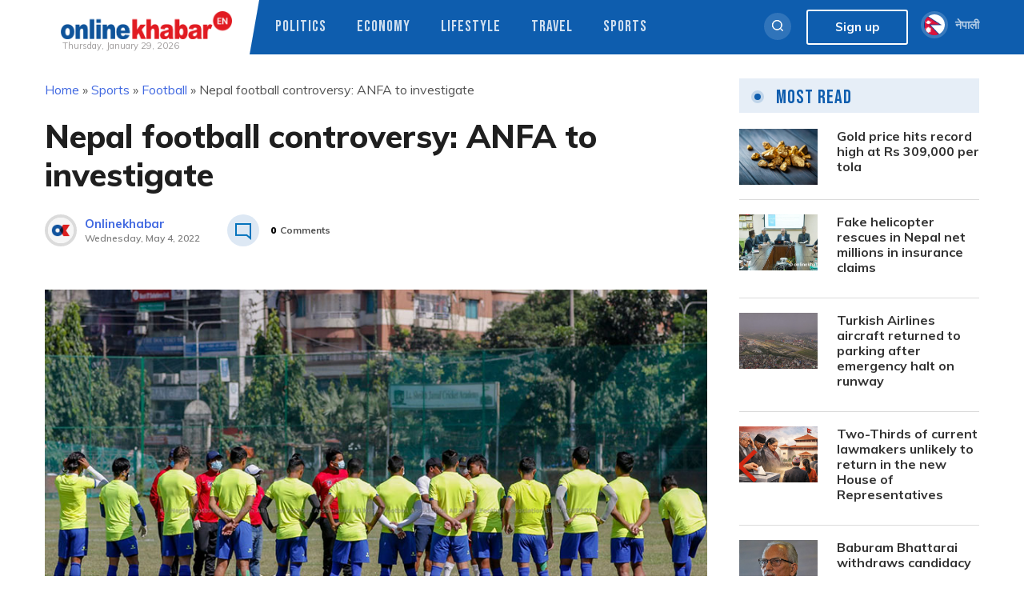

--- FILE ---
content_type: text/html; charset=UTF-8
request_url: https://english.onlinekhabar.com/anfa-investigate-players-coach-row.html
body_size: 18161
content:
<!doctype html>
<html lang="en-GB" prefix="og: https://ogp.me/ns#">
    <head>
        <meta charset="UTF-8">
        <meta name="viewport" content="width=device-width, initial-scale=1">
        <link rel="profile" href="https://gmpg.org/xfn/11">

        
<!-- Search Engine Optimization by Rank Math - https://rankmath.com/ -->
<title>Nepal football controversy: ANFA to investigate - OnlineKhabar English News</title>
<meta name="description" content="ANFA has decided to investigate the incident involving national team players and coach Albullah Al Mutairi."/>
<meta name="robots" content="follow, index, max-snippet:-1, max-video-preview:-1, max-image-preview:large"/>
<link rel="canonical" href="https://english.onlinekhabar.com/anfa-investigate-players-coach-row.html" />
<meta property="og:locale" content="en_GB" />
<meta property="og:type" content="article" />
<meta property="og:title" content="Nepal football controversy: ANFA to investigate - OnlineKhabar English News" />
<meta property="og:description" content="ANFA has decided to investigate the incident involving national team players and coach Albullah Al Mutairi." />
<meta property="og:url" content="https://english.onlinekhabar.com/anfa-investigate-players-coach-row.html" />
<meta property="og:site_name" content="OnlineKhabar English News" />
<meta property="article:publisher" content="https://www.facebook.com/pages/OnlineKhabar/108349739223556" />
<meta property="article:tag" content="Abdullah Almutairi" />
<meta property="article:tag" content="ANFA" />
<meta property="article:tag" content="Nepal football" />
<meta property="article:tag" content="Nepal football team dispute" />
<meta property="article:tag" content="Nepal head coach" />
<meta property="article:tag" content="Nepal national football team" />
<meta property="article:tag" content="rohit chand" />
<meta property="article:section" content="Football" />
<meta property="og:updated_time" content="2022-05-08T16:45:26+05:45" />
<meta property="og:image" content="https://english.onlinekhabar.com/wp-content/uploads/2020/11/Nepali-Football-team.jpg" />
<meta property="og:image:secure_url" content="https://english.onlinekhabar.com/wp-content/uploads/2020/11/Nepali-Football-team.jpg" />
<meta property="og:image:width" content="900" />
<meta property="og:image:height" content="600" />
<meta property="og:image:alt" content="Nepali-Football-team" />
<meta property="og:image:type" content="image/jpeg" />
<meta property="article:published_time" content="2022-05-04T13:22:43+05:45" />
<meta property="article:modified_time" content="2022-05-08T16:45:26+05:45" />
<meta name="twitter:card" content="summary_large_image" />
<meta name="twitter:title" content="Nepal football controversy: ANFA to investigate - OnlineKhabar English News" />
<meta name="twitter:description" content="ANFA has decided to investigate the incident involving national team players and coach Albullah Al Mutairi." />
<meta name="twitter:site" content="@online_khabar" />
<meta name="twitter:creator" content="@online_khabar" />
<meta name="twitter:image" content="https://english.onlinekhabar.com/wp-content/uploads/2020/11/Nepali-Football-team.jpg" />
<meta name="twitter:label1" content="Written by" />
<meta name="twitter:data1" content="Suresh" />
<meta name="twitter:label2" content="Time to read" />
<meta name="twitter:data2" content="1 minute" />
<script type="application/ld+json" class="rank-math-schema">{"@context":"https://schema.org","@graph":[{"@type":["Person","Organization"],"@id":"https://english.onlinekhabar.com/#person","name":"admin","sameAs":["https://www.facebook.com/pages/OnlineKhabar/108349739223556","https://twitter.com/online_khabar"],"logo":{"@type":"ImageObject","@id":"https://english.onlinekhabar.com/#logo","url":"http://english.onlinekhabar.com/wp-content/uploads/2020/09/ok-english-logo-onlinekhabar.png","contentUrl":"http://english.onlinekhabar.com/wp-content/uploads/2020/09/ok-english-logo-onlinekhabar.png","caption":"admin","inLanguage":"en-GB","width":"459","height":"74"},"image":{"@type":"ImageObject","@id":"https://english.onlinekhabar.com/#logo","url":"http://english.onlinekhabar.com/wp-content/uploads/2020/09/ok-english-logo-onlinekhabar.png","contentUrl":"http://english.onlinekhabar.com/wp-content/uploads/2020/09/ok-english-logo-onlinekhabar.png","caption":"admin","inLanguage":"en-GB","width":"459","height":"74"}},{"@type":"WebSite","@id":"https://english.onlinekhabar.com/#website","url":"https://english.onlinekhabar.com","name":"admin","publisher":{"@id":"https://english.onlinekhabar.com/#person"},"inLanguage":"en-GB"},{"@type":"ImageObject","@id":"https://english.onlinekhabar.com/wp-content/uploads/2020/11/Nepali-Football-team.jpg","url":"https://english.onlinekhabar.com/wp-content/uploads/2020/11/Nepali-Football-team.jpg","width":"900","height":"600","caption":"Nepali-Football-team","inLanguage":"en-GB"},{"@type":"BreadcrumbList","@id":"https://english.onlinekhabar.com/anfa-investigate-players-coach-row.html#breadcrumb","itemListElement":[{"@type":"ListItem","position":"1","item":{"@id":"https://english.onlinekhabar.com","name":"Home"}},{"@type":"ListItem","position":"2","item":{"@id":"https://english.onlinekhabar.com/category/sports","name":"Sports"}},{"@type":"ListItem","position":"3","item":{"@id":"https://english.onlinekhabar.com/category/sports/football","name":"Football"}},{"@type":"ListItem","position":"4","item":{"@id":"https://english.onlinekhabar.com/anfa-investigate-players-coach-row.html","name":"Nepal football controversy: ANFA to investigate"}}]},{"@type":"WebPage","@id":"https://english.onlinekhabar.com/anfa-investigate-players-coach-row.html#webpage","url":"https://english.onlinekhabar.com/anfa-investigate-players-coach-row.html","name":"Nepal football controversy: ANFA to investigate - OnlineKhabar English News","datePublished":"2022-05-04T13:22:43+05:45","dateModified":"2022-05-08T16:45:26+05:45","isPartOf":{"@id":"https://english.onlinekhabar.com/#website"},"primaryImageOfPage":{"@id":"https://english.onlinekhabar.com/wp-content/uploads/2020/11/Nepali-Football-team.jpg"},"inLanguage":"en-GB","breadcrumb":{"@id":"https://english.onlinekhabar.com/anfa-investigate-players-coach-row.html#breadcrumb"}},{"@type":"Person","@id":"https://english.onlinekhabar.com/author/suresh","name":"Suresh","url":"https://english.onlinekhabar.com/author/suresh","image":{"@type":"ImageObject","@id":"https://secure.gravatar.com/avatar/c0260b4c8bbebea6982ee8fbcd903761a6470a9ebcfc6071bdcac6c5e06db13c?s=96&amp;d=mm&amp;r=g","url":"https://secure.gravatar.com/avatar/c0260b4c8bbebea6982ee8fbcd903761a6470a9ebcfc6071bdcac6c5e06db13c?s=96&amp;d=mm&amp;r=g","caption":"Suresh","inLanguage":"en-GB"}},{"@type":"NewsArticle","headline":"Nepal football controversy: ANFA to investigate - OnlineKhabar English News","keywords":"ANFA","datePublished":"2022-05-04T13:22:43+05:45","dateModified":"2022-05-08T16:45:26+05:45","articleSection":"Football","author":{"@id":"https://english.onlinekhabar.com/author/suresh","name":"Suresh"},"publisher":{"@id":"https://english.onlinekhabar.com/#person"},"description":"ANFA has decided to investigate the incident involving national team players and coach Albullah Al Mutairi.","name":"Nepal football controversy: ANFA to investigate - OnlineKhabar English News","@id":"https://english.onlinekhabar.com/anfa-investigate-players-coach-row.html#richSnippet","isPartOf":{"@id":"https://english.onlinekhabar.com/anfa-investigate-players-coach-row.html#webpage"},"image":{"@id":"https://english.onlinekhabar.com/wp-content/uploads/2020/11/Nepali-Football-team.jpg"},"inLanguage":"en-GB","mainEntityOfPage":{"@id":"https://english.onlinekhabar.com/anfa-investigate-players-coach-row.html#webpage"}}]}</script>
<!-- /Rank Math WordPress SEO plugin -->

<link rel='dns-prefetch' href='//unpkg.com' />
<link rel="alternate" type="application/rss+xml" title="OnlineKhabar English News &raquo; Feed" href="https://english.onlinekhabar.com/feed" />
<link rel="alternate" type="application/rss+xml" title="OnlineKhabar English News &raquo; Comments Feed" href="https://english.onlinekhabar.com/comments/feed" />
<link rel="alternate" title="oEmbed (JSON)" type="application/json+oembed" href="https://english.onlinekhabar.com/wp-json/oembed/1.0/embed?url=https%3A%2F%2Fenglish.onlinekhabar.com%2Fanfa-investigate-players-coach-row.html" />
<link rel="alternate" title="oEmbed (XML)" type="text/xml+oembed" href="https://english.onlinekhabar.com/wp-json/oembed/1.0/embed?url=https%3A%2F%2Fenglish.onlinekhabar.com%2Fanfa-investigate-players-coach-row.html&#038;format=xml" />
<style id='wp-img-auto-sizes-contain-inline-css'>
img:is([sizes=auto i],[sizes^="auto," i]){contain-intrinsic-size:3000px 1500px}
/*# sourceURL=wp-img-auto-sizes-contain-inline-css */
</style>
<style id='wp-emoji-styles-inline-css'>

	img.wp-smiley, img.emoji {
		display: inline !important;
		border: none !important;
		box-shadow: none !important;
		height: 1em !important;
		width: 1em !important;
		margin: 0 0.07em !important;
		vertical-align: -0.1em !important;
		background: none !important;
		padding: 0 !important;
	}
/*# sourceURL=wp-emoji-styles-inline-css */
</style>
<style id='wp-block-library-inline-css'>
:root{--wp-block-synced-color:#7a00df;--wp-block-synced-color--rgb:122,0,223;--wp-bound-block-color:var(--wp-block-synced-color);--wp-editor-canvas-background:#ddd;--wp-admin-theme-color:#007cba;--wp-admin-theme-color--rgb:0,124,186;--wp-admin-theme-color-darker-10:#006ba1;--wp-admin-theme-color-darker-10--rgb:0,107,160.5;--wp-admin-theme-color-darker-20:#005a87;--wp-admin-theme-color-darker-20--rgb:0,90,135;--wp-admin-border-width-focus:2px}@media (min-resolution:192dpi){:root{--wp-admin-border-width-focus:1.5px}}.wp-element-button{cursor:pointer}:root .has-very-light-gray-background-color{background-color:#eee}:root .has-very-dark-gray-background-color{background-color:#313131}:root .has-very-light-gray-color{color:#eee}:root .has-very-dark-gray-color{color:#313131}:root .has-vivid-green-cyan-to-vivid-cyan-blue-gradient-background{background:linear-gradient(135deg,#00d084,#0693e3)}:root .has-purple-crush-gradient-background{background:linear-gradient(135deg,#34e2e4,#4721fb 50%,#ab1dfe)}:root .has-hazy-dawn-gradient-background{background:linear-gradient(135deg,#faaca8,#dad0ec)}:root .has-subdued-olive-gradient-background{background:linear-gradient(135deg,#fafae1,#67a671)}:root .has-atomic-cream-gradient-background{background:linear-gradient(135deg,#fdd79a,#004a59)}:root .has-nightshade-gradient-background{background:linear-gradient(135deg,#330968,#31cdcf)}:root .has-midnight-gradient-background{background:linear-gradient(135deg,#020381,#2874fc)}:root{--wp--preset--font-size--normal:16px;--wp--preset--font-size--huge:42px}.has-regular-font-size{font-size:1em}.has-larger-font-size{font-size:2.625em}.has-normal-font-size{font-size:var(--wp--preset--font-size--normal)}.has-huge-font-size{font-size:var(--wp--preset--font-size--huge)}.has-text-align-center{text-align:center}.has-text-align-left{text-align:left}.has-text-align-right{text-align:right}.has-fit-text{white-space:nowrap!important}#end-resizable-editor-section{display:none}.aligncenter{clear:both}.items-justified-left{justify-content:flex-start}.items-justified-center{justify-content:center}.items-justified-right{justify-content:flex-end}.items-justified-space-between{justify-content:space-between}.screen-reader-text{border:0;clip-path:inset(50%);height:1px;margin:-1px;overflow:hidden;padding:0;position:absolute;width:1px;word-wrap:normal!important}.screen-reader-text:focus{background-color:#ddd;clip-path:none;color:#444;display:block;font-size:1em;height:auto;left:5px;line-height:normal;padding:15px 23px 14px;text-decoration:none;top:5px;width:auto;z-index:100000}html :where(.has-border-color){border-style:solid}html :where([style*=border-top-color]){border-top-style:solid}html :where([style*=border-right-color]){border-right-style:solid}html :where([style*=border-bottom-color]){border-bottom-style:solid}html :where([style*=border-left-color]){border-left-style:solid}html :where([style*=border-width]){border-style:solid}html :where([style*=border-top-width]){border-top-style:solid}html :where([style*=border-right-width]){border-right-style:solid}html :where([style*=border-bottom-width]){border-bottom-style:solid}html :where([style*=border-left-width]){border-left-style:solid}html :where(img[class*=wp-image-]){height:auto;max-width:100%}:where(figure){margin:0 0 1em}html :where(.is-position-sticky){--wp-admin--admin-bar--position-offset:var(--wp-admin--admin-bar--height,0px)}@media screen and (max-width:600px){html :where(.is-position-sticky){--wp-admin--admin-bar--position-offset:0px}}

/*# sourceURL=wp-block-library-inline-css */
</style><style id='wp-block-paragraph-inline-css'>
.is-small-text{font-size:.875em}.is-regular-text{font-size:1em}.is-large-text{font-size:2.25em}.is-larger-text{font-size:3em}.has-drop-cap:not(:focus):first-letter{float:left;font-size:8.4em;font-style:normal;font-weight:100;line-height:.68;margin:.05em .1em 0 0;text-transform:uppercase}body.rtl .has-drop-cap:not(:focus):first-letter{float:none;margin-left:.1em}p.has-drop-cap.has-background{overflow:hidden}:root :where(p.has-background){padding:1.25em 2.375em}:where(p.has-text-color:not(.has-link-color)) a{color:inherit}p.has-text-align-left[style*="writing-mode:vertical-lr"],p.has-text-align-right[style*="writing-mode:vertical-rl"]{rotate:180deg}
/*# sourceURL=https://english.onlinekhabar.com/wp-includes/blocks/paragraph/style.min.css */
</style>
<style id='global-styles-inline-css'>
:root{--wp--preset--aspect-ratio--square: 1;--wp--preset--aspect-ratio--4-3: 4/3;--wp--preset--aspect-ratio--3-4: 3/4;--wp--preset--aspect-ratio--3-2: 3/2;--wp--preset--aspect-ratio--2-3: 2/3;--wp--preset--aspect-ratio--16-9: 16/9;--wp--preset--aspect-ratio--9-16: 9/16;--wp--preset--color--black: #000000;--wp--preset--color--cyan-bluish-gray: #abb8c3;--wp--preset--color--white: #ffffff;--wp--preset--color--pale-pink: #f78da7;--wp--preset--color--vivid-red: #cf2e2e;--wp--preset--color--luminous-vivid-orange: #ff6900;--wp--preset--color--luminous-vivid-amber: #fcb900;--wp--preset--color--light-green-cyan: #7bdcb5;--wp--preset--color--vivid-green-cyan: #00d084;--wp--preset--color--pale-cyan-blue: #8ed1fc;--wp--preset--color--vivid-cyan-blue: #0693e3;--wp--preset--color--vivid-purple: #9b51e0;--wp--preset--gradient--vivid-cyan-blue-to-vivid-purple: linear-gradient(135deg,rgb(6,147,227) 0%,rgb(155,81,224) 100%);--wp--preset--gradient--light-green-cyan-to-vivid-green-cyan: linear-gradient(135deg,rgb(122,220,180) 0%,rgb(0,208,130) 100%);--wp--preset--gradient--luminous-vivid-amber-to-luminous-vivid-orange: linear-gradient(135deg,rgb(252,185,0) 0%,rgb(255,105,0) 100%);--wp--preset--gradient--luminous-vivid-orange-to-vivid-red: linear-gradient(135deg,rgb(255,105,0) 0%,rgb(207,46,46) 100%);--wp--preset--gradient--very-light-gray-to-cyan-bluish-gray: linear-gradient(135deg,rgb(238,238,238) 0%,rgb(169,184,195) 100%);--wp--preset--gradient--cool-to-warm-spectrum: linear-gradient(135deg,rgb(74,234,220) 0%,rgb(151,120,209) 20%,rgb(207,42,186) 40%,rgb(238,44,130) 60%,rgb(251,105,98) 80%,rgb(254,248,76) 100%);--wp--preset--gradient--blush-light-purple: linear-gradient(135deg,rgb(255,206,236) 0%,rgb(152,150,240) 100%);--wp--preset--gradient--blush-bordeaux: linear-gradient(135deg,rgb(254,205,165) 0%,rgb(254,45,45) 50%,rgb(107,0,62) 100%);--wp--preset--gradient--luminous-dusk: linear-gradient(135deg,rgb(255,203,112) 0%,rgb(199,81,192) 50%,rgb(65,88,208) 100%);--wp--preset--gradient--pale-ocean: linear-gradient(135deg,rgb(255,245,203) 0%,rgb(182,227,212) 50%,rgb(51,167,181) 100%);--wp--preset--gradient--electric-grass: linear-gradient(135deg,rgb(202,248,128) 0%,rgb(113,206,126) 100%);--wp--preset--gradient--midnight: linear-gradient(135deg,rgb(2,3,129) 0%,rgb(40,116,252) 100%);--wp--preset--font-size--small: 13px;--wp--preset--font-size--medium: 20px;--wp--preset--font-size--large: 36px;--wp--preset--font-size--x-large: 42px;--wp--preset--spacing--20: 0.44rem;--wp--preset--spacing--30: 0.67rem;--wp--preset--spacing--40: 1rem;--wp--preset--spacing--50: 1.5rem;--wp--preset--spacing--60: 2.25rem;--wp--preset--spacing--70: 3.38rem;--wp--preset--spacing--80: 5.06rem;--wp--preset--shadow--natural: 6px 6px 9px rgba(0, 0, 0, 0.2);--wp--preset--shadow--deep: 12px 12px 50px rgba(0, 0, 0, 0.4);--wp--preset--shadow--sharp: 6px 6px 0px rgba(0, 0, 0, 0.2);--wp--preset--shadow--outlined: 6px 6px 0px -3px rgb(255, 255, 255), 6px 6px rgb(0, 0, 0);--wp--preset--shadow--crisp: 6px 6px 0px rgb(0, 0, 0);}:where(.is-layout-flex){gap: 0.5em;}:where(.is-layout-grid){gap: 0.5em;}body .is-layout-flex{display: flex;}.is-layout-flex{flex-wrap: wrap;align-items: center;}.is-layout-flex > :is(*, div){margin: 0;}body .is-layout-grid{display: grid;}.is-layout-grid > :is(*, div){margin: 0;}:where(.wp-block-columns.is-layout-flex){gap: 2em;}:where(.wp-block-columns.is-layout-grid){gap: 2em;}:where(.wp-block-post-template.is-layout-flex){gap: 1.25em;}:where(.wp-block-post-template.is-layout-grid){gap: 1.25em;}.has-black-color{color: var(--wp--preset--color--black) !important;}.has-cyan-bluish-gray-color{color: var(--wp--preset--color--cyan-bluish-gray) !important;}.has-white-color{color: var(--wp--preset--color--white) !important;}.has-pale-pink-color{color: var(--wp--preset--color--pale-pink) !important;}.has-vivid-red-color{color: var(--wp--preset--color--vivid-red) !important;}.has-luminous-vivid-orange-color{color: var(--wp--preset--color--luminous-vivid-orange) !important;}.has-luminous-vivid-amber-color{color: var(--wp--preset--color--luminous-vivid-amber) !important;}.has-light-green-cyan-color{color: var(--wp--preset--color--light-green-cyan) !important;}.has-vivid-green-cyan-color{color: var(--wp--preset--color--vivid-green-cyan) !important;}.has-pale-cyan-blue-color{color: var(--wp--preset--color--pale-cyan-blue) !important;}.has-vivid-cyan-blue-color{color: var(--wp--preset--color--vivid-cyan-blue) !important;}.has-vivid-purple-color{color: var(--wp--preset--color--vivid-purple) !important;}.has-black-background-color{background-color: var(--wp--preset--color--black) !important;}.has-cyan-bluish-gray-background-color{background-color: var(--wp--preset--color--cyan-bluish-gray) !important;}.has-white-background-color{background-color: var(--wp--preset--color--white) !important;}.has-pale-pink-background-color{background-color: var(--wp--preset--color--pale-pink) !important;}.has-vivid-red-background-color{background-color: var(--wp--preset--color--vivid-red) !important;}.has-luminous-vivid-orange-background-color{background-color: var(--wp--preset--color--luminous-vivid-orange) !important;}.has-luminous-vivid-amber-background-color{background-color: var(--wp--preset--color--luminous-vivid-amber) !important;}.has-light-green-cyan-background-color{background-color: var(--wp--preset--color--light-green-cyan) !important;}.has-vivid-green-cyan-background-color{background-color: var(--wp--preset--color--vivid-green-cyan) !important;}.has-pale-cyan-blue-background-color{background-color: var(--wp--preset--color--pale-cyan-blue) !important;}.has-vivid-cyan-blue-background-color{background-color: var(--wp--preset--color--vivid-cyan-blue) !important;}.has-vivid-purple-background-color{background-color: var(--wp--preset--color--vivid-purple) !important;}.has-black-border-color{border-color: var(--wp--preset--color--black) !important;}.has-cyan-bluish-gray-border-color{border-color: var(--wp--preset--color--cyan-bluish-gray) !important;}.has-white-border-color{border-color: var(--wp--preset--color--white) !important;}.has-pale-pink-border-color{border-color: var(--wp--preset--color--pale-pink) !important;}.has-vivid-red-border-color{border-color: var(--wp--preset--color--vivid-red) !important;}.has-luminous-vivid-orange-border-color{border-color: var(--wp--preset--color--luminous-vivid-orange) !important;}.has-luminous-vivid-amber-border-color{border-color: var(--wp--preset--color--luminous-vivid-amber) !important;}.has-light-green-cyan-border-color{border-color: var(--wp--preset--color--light-green-cyan) !important;}.has-vivid-green-cyan-border-color{border-color: var(--wp--preset--color--vivid-green-cyan) !important;}.has-pale-cyan-blue-border-color{border-color: var(--wp--preset--color--pale-cyan-blue) !important;}.has-vivid-cyan-blue-border-color{border-color: var(--wp--preset--color--vivid-cyan-blue) !important;}.has-vivid-purple-border-color{border-color: var(--wp--preset--color--vivid-purple) !important;}.has-vivid-cyan-blue-to-vivid-purple-gradient-background{background: var(--wp--preset--gradient--vivid-cyan-blue-to-vivid-purple) !important;}.has-light-green-cyan-to-vivid-green-cyan-gradient-background{background: var(--wp--preset--gradient--light-green-cyan-to-vivid-green-cyan) !important;}.has-luminous-vivid-amber-to-luminous-vivid-orange-gradient-background{background: var(--wp--preset--gradient--luminous-vivid-amber-to-luminous-vivid-orange) !important;}.has-luminous-vivid-orange-to-vivid-red-gradient-background{background: var(--wp--preset--gradient--luminous-vivid-orange-to-vivid-red) !important;}.has-very-light-gray-to-cyan-bluish-gray-gradient-background{background: var(--wp--preset--gradient--very-light-gray-to-cyan-bluish-gray) !important;}.has-cool-to-warm-spectrum-gradient-background{background: var(--wp--preset--gradient--cool-to-warm-spectrum) !important;}.has-blush-light-purple-gradient-background{background: var(--wp--preset--gradient--blush-light-purple) !important;}.has-blush-bordeaux-gradient-background{background: var(--wp--preset--gradient--blush-bordeaux) !important;}.has-luminous-dusk-gradient-background{background: var(--wp--preset--gradient--luminous-dusk) !important;}.has-pale-ocean-gradient-background{background: var(--wp--preset--gradient--pale-ocean) !important;}.has-electric-grass-gradient-background{background: var(--wp--preset--gradient--electric-grass) !important;}.has-midnight-gradient-background{background: var(--wp--preset--gradient--midnight) !important;}.has-small-font-size{font-size: var(--wp--preset--font-size--small) !important;}.has-medium-font-size{font-size: var(--wp--preset--font-size--medium) !important;}.has-large-font-size{font-size: var(--wp--preset--font-size--large) !important;}.has-x-large-font-size{font-size: var(--wp--preset--font-size--x-large) !important;}
/*# sourceURL=global-styles-inline-css */
</style>

<style id='classic-theme-styles-inline-css'>
/*! This file is auto-generated */
.wp-block-button__link{color:#fff;background-color:#32373c;border-radius:9999px;box-shadow:none;text-decoration:none;padding:calc(.667em + 2px) calc(1.333em + 2px);font-size:1.125em}.wp-block-file__button{background:#32373c;color:#fff;text-decoration:none}
/*# sourceURL=/wp-includes/css/classic-themes.min.css */
</style>
<link rel='stylesheet' id='cld-font-awesome-css' href='https://english.onlinekhabar.com/wp-content/plugins/ok-comments-like-dislike//css/font-awesome.min.css?ver=1.0.1' media='all' />
<link rel='stylesheet' id='cld-frontend-css' href='https://english.onlinekhabar.com/wp-content/plugins/ok-comments-like-dislike//css/cld-frontend.css?ver=1.0.1' media='all' />
<link rel='stylesheet' id='fancybox-css' href='https://english.onlinekhabar.com/wp-content/plugins/ok-english-helper/assets/css/fancybox.css?ver=1.0.2' media='all' />
<link rel='stylesheet' id='oum-style-css' href='https://english.onlinekhabar.com/wp-content/plugins/ok-user-manager/css/oum-frontend.css?ver=1.0.2' media='all' />
<link rel='stylesheet' id='okam-frontend-style-css' href='https://english.onlinekhabar.com/wp-content/plugins/okam/css/okam-frontend.css?ver=1.1.3' media='all' />
<link rel='stylesheet' id='onlinekhabar-english-2020-style-css' href='https://english.onlinekhabar.com/wp-content/themes/onlinekhabar-english-2020/style.css?ver=1709800489' media='all' />
<link rel='stylesheet' id='owl-style-css' href='https://english.onlinekhabar.com/wp-content/themes/onlinekhabar-english-2020/css/owl.carousel.css?ver=1.0.0' media='all' />
<link rel='stylesheet' id='main-style-css' href='https://english.onlinekhabar.com/wp-content/themes/onlinekhabar-english-2020/css/core.css?ver=3.5.8' media='all' />
<link rel='stylesheet' id='aos-style-css' href='https://unpkg.com/aos@2.3.1/dist/aos.css?ver=6.9' media='all' />
<link rel='stylesheet' id='font-awesome-5-css' href='https://english.onlinekhabar.com/wp-content/themes/onlinekhabar-english-2020/fa-five/all.min.css?ver=6.9' media='all' />
<script src="https://english.onlinekhabar.com/wp-includes/js/jquery/jquery.min.js?ver=3.7.1" id="jquery-core-js"></script>
<script src="https://english.onlinekhabar.com/wp-includes/js/jquery/jquery-migrate.min.js?ver=3.4.1" id="jquery-migrate-js"></script>
<script id="cld-frontend-js-extra">
var cld_js_object = {"admin_ajax_url":"https://english.onlinekhabar.com/wp-admin/admin-ajax.php","admin_ajax_nonce":"a04f389356"};
//# sourceURL=cld-frontend-js-extra
</script>
<script src="https://english.onlinekhabar.com/wp-content/plugins/ok-comments-like-dislike//js/cld-frontend.js?ver=1.0.1" id="cld-frontend-js"></script>
<script src="https://english.onlinekhabar.com/wp-content/plugins/ok-english-helper/assets/js/fancybox.js?ver=1.0.2" id="fancybox-js"></script>
<script src="https://english.onlinekhabar.com/wp-content/plugins/ok-english-helper/assets/js/mobile-check.js?ver=1.0.2" id="okeh-mobile-check-js"></script>
<script src="https://english.onlinekhabar.com/wp-includes/js/underscore.min.js?ver=1.13.7" id="underscore-js"></script>
<script id="wp-util-js-extra">
var _wpUtilSettings = {"ajax":{"url":"/wp-admin/admin-ajax.php"}};
//# sourceURL=wp-util-js-extra
</script>
<script src="https://english.onlinekhabar.com/wp-includes/js/wp-util.min.js?ver=6.9" id="wp-util-js"></script>
<script id="okeh-frontend-js-extra">
var okeh_js_obj = {"ajax_url":"https://english.onlinekhabar.com/wp-admin/admin-ajax.php","api_url":"https://english.onlinekhabar.com/wp-json/okeapi/v1"};
//# sourceURL=okeh-frontend-js-extra
</script>
<script src="https://english.onlinekhabar.com/wp-content/plugins/ok-english-helper/assets/js/okeh-frontend.js?ver=1.0.2" id="okeh-frontend-js"></script>
<script id="oum-script-js-extra">
var oum_frontend_script_obj = {"ajax_url":"https://english.onlinekhabar.com/wp-admin/admin-ajax.php","ajax_nonce":"f56bab77e9","api_url":"https://english.onlinekhabar.com/wp-json/okeapi/v1"};
//# sourceURL=oum-script-js-extra
</script>
<script src="https://english.onlinekhabar.com/wp-content/plugins/ok-user-manager/js/oum-frontend.js?ver=1.0.2" id="oum-script-js"></script>
<script src="https://english.onlinekhabar.com/wp-content/plugins/okam/js/okam-mobile-detect.js?ver=1.1.3" id="okam-mobile-detect-script-js"></script>
<script id="okam-frontend-script-js-extra">
var okam_js_obj = {"ad_api_url":"https://english.onlinekhabar.com/wp-json/okapi/v1","ajax_nonce":"393eb7c0a5"};
//# sourceURL=okam-frontend-script-js-extra
</script>
<script src="https://english.onlinekhabar.com/wp-content/plugins/okam/js/okam-frontend.js?ver=1.1.3" id="okam-frontend-script-js"></script>
<link rel="https://api.w.org/" href="https://english.onlinekhabar.com/wp-json/" /><link rel="alternate" title="JSON" type="application/json" href="https://english.onlinekhabar.com/wp-json/wp/v2/posts/491835" /><link rel="EditURI" type="application/rsd+xml" title="RSD" href="https://english.onlinekhabar.com/xmlrpc.php?rsd" />
<meta name="generator" content="WordPress 6.9" />
<link rel='shortlink' href='https://english.onlinekhabar.com/?p=491835' />
<meta name="keywords" content="OnlineKhabar English News : English Edition">
<meta name="description" content="<p>ANFA has decided to investigate the incident involving national team players and coach Albullah Al Mutairi.</p>
">
    <meta property="og:title" content="Nepal football controversy: ANFA to investigate" />
    <meta property="og:site_name" content="OnlineKhabar English News" />
    <meta property="og:url" content="https://english.onlinekhabar.com/anfa-investigate-players-coach-row.html" />
    <meta property="og:description" content="<p>ANFA has decided to investigate the incident involving national team players and coach Albullah Al Mutairi.</p>
" />
    <meta property="og:type" content="article" />
    
          <meta property="og:image" content="https://english.onlinekhabar.com/wp-content/uploads/2020/11/Nepali-Football-team.jpg"/>
      <meta property="twitter:image" content="https://english.onlinekhabar.com/wp-content/uploads/2020/11/Nepali-Football-team.jpg" />  
        <meta property="twitter:card" content="summary_large_image" />
		<meta property="twitter:site" content="@online_khabar" />
		<meta property="twitter:title" content="Nepal football controversy: ANFA to investigate" />
		<meta property="twitter:description" content="<p>ANFA has decided to investigate the incident involving national team players and coach Albullah Al Mutairi.</p>
" />
		<meta property="twitter:url" content="https://english.onlinekhabar.com" />
		<meta name="twitter:image:alt" content="Nepal football controversy: ANFA to investigate" />
              <script>
                window.fbAsyncInit = function () {
                    FB.init({
                        appId: '280041239029772',
                        xfbml: true,
                        version: 'v2.7'
                    });
                };

                (function (d, s, id) {
                    var js, fjs = d.getElementsByTagName(s)[0];
                    if (d.getElementById(id)) {
                        return;
                    }
                    js = d.createElement(s);
                    js.id = id;
                    js.src = "//connect.facebook.net/en_US/sdk.js";
                    fjs.parentNode.insertBefore(js, fjs);
                }(document, 'script', 'facebook-jssdk'));
            </script>
            <link rel="icon" href="https://english.onlinekhabar.com/wp-content/uploads/2020/09/cropped-logo-footer-32x32.png" sizes="32x32" />
<link rel="icon" href="https://english.onlinekhabar.com/wp-content/uploads/2020/09/cropped-logo-footer-192x192.png" sizes="192x192" />
<link rel="apple-touch-icon" href="https://english.onlinekhabar.com/wp-content/uploads/2020/09/cropped-logo-footer-180x180.png" />
<meta name="msapplication-TileImage" content="https://english.onlinekhabar.com/wp-content/uploads/2020/09/cropped-logo-footer-270x270.png" />
		<style id="wp-custom-css">
			.ok-breadcrumb-wrap nav {
    background: inherit;
    padding-left: 0;
    font-family: inherit;
	
}
.ok-breadcrumb-wrap nav p {
    margin-top: 0;
	font-size:16px;
}
.ok-breadcrumb-wrap nav a {
    text-decoration: none;
}		</style>
		                <script type='text/javascript' src='https://platform-api.sharethis.com/js/sharethis.js#property=5f7df9839798460012e64bf9&product=sop' async='async'></script>
        
        <!-- Global site tag (gtag.js) - Google Analytics -->
        <script async src="https://www.googletagmanager.com/gtag/js?id=UA-4599822-5"></script>
        <script>
            window.dataLayer = window.dataLayer || [];
            function gtag() {
                dataLayer.push(arguments);
            }
            gtag('js', new Date());

            gtag('config', 'UA-4599822-5');
        </script>
        <!-- Start Alexa Certify Javascript -->
        <script type="text/javascript">
            _atrk_opts = {atrk_acct: "au/Vl1a8FRh2em", domain: "onlinekhabar.com", dynamic: true};
            (function () {
                var as = document.createElement('script');
                as.type = 'text/javascript';
                as.async = true;
                as.src = "https://certify-js.alexametrics.com/atrk.js";
                var s = document.getElementsByTagName('script')[0];
                s.parentNode.insertBefore(as, s);
            })();
        </script>
    <noscript><img src="https://certify.alexametrics.com/atrk.gif?account=au/Vl1a8FRh2em" style="display:none" height="1" width="1" alt="" /></noscript>
    <!-- End Alexa Certify Javascript -->
<style>

.okdatetop {
	position: absolute;
	top: 50px;
	z-index: 99999 !important;
	color: #9f9c9c;
	margin-left: 22px;
	font-size: 11px;
	text-align: right;
}

</style>

<!-- Google tag (gtag.js) -->
<script async src="https://www.googletagmanager.com/gtag/js?id=G-CHGGFG2SJP"></script>
<script>
  window.dataLayer = window.dataLayer || [];
  function gtag(){dataLayer.push(arguments);}
  gtag('js', new Date());

  gtag('config', 'G-CHGGFG2SJP');
</script>

</head>

<body class="wp-singular post-template-default single single-post postid-491835 single-format-standard wp-custom-logo wp-theme-onlinekhabar-english-2020">
    <div id="page" class="site">
        <a class="skip-link screen-reader-text" href="#primary">Skip to content</a>

        <header class="ok-header">
            <div class="ok-container">
                <div class="flx">
                    <span class="okdatetop">Thursday, January 29, 2026</span>
                    <div class="ok-logo-holder">
                        <a href="https://english.onlinekhabar.com">
                            <img src="https://english.onlinekhabar.com/wp-content/themes/onlinekhabar-english-2020/img/site-main-logo.png" alt="Onlinekhabar English Logo, OK English" />
                        </a>
                    </div>
                    <nav>

<div class="ok-container flx"><ul id="primary-menu" class="menu"><li id="menu-item-454648" class="menu-item menu-item-type-taxonomy menu-item-object-category menu-item-454648"><a href="https://english.onlinekhabar.com/category/political">Politics</a></li>
<li id="menu-item-454649" class="menu-item menu-item-type-taxonomy menu-item-object-category menu-item-454649"><a href="https://english.onlinekhabar.com/category/economy">Economy</a></li>
<li id="menu-item-454650" class="menu-item menu-item-type-taxonomy menu-item-object-category menu-item-454650"><a href="https://english.onlinekhabar.com/category/lifestyle">Lifestyle</a></li>
<li id="menu-item-454655" class="menu-item menu-item-type-taxonomy menu-item-object-category menu-item-454655"><a href="https://english.onlinekhabar.com/category/travel">Travel</a></li>
<li id="menu-item-524394" class="menu-item menu-item-type-taxonomy menu-item-object-category current-post-ancestor menu-item-524394"><a href="https://english.onlinekhabar.com/category/sports">Sports</a></li>
</ul></div>                    </nav>
                    <div class="search-icon-mobl">
                        <span class="ok-search-btn">
                            <i class="ok-search-icon"></i>
                        </span>
                    </div>
                    <div class="ok-mob-menu-trigger">
                        <span></span>
                        <span></span>
                        <span></span>
                    </div>



                    <div class="ok-top-right">
                        <span class="ok-search-btn">
                            <i class="ok-search-icon"></i>
                        </span>
                        <span class="ok-login-condition">
                            <a href="javascript:void(0);" class="ok-btn line white ok-signup-trigger">Sign up</a>
                        </span>
                        <a href="https://onlinekhabar.com" class="ok-nepali-ed" target="_blank">
                            <img src="https://english.onlinekhabar.com/wp-content/themes/onlinekhabar-english-2020/img/flag.png" alt="" />
                            <span>नेपाली</span>
                        </a>
                    </div>
                </div>
            </div>
            <div class="ok-search-panel-top">
                <div class="ok-container">
            <form role="search" method="get" class="search-form" action="https://english.onlinekhabar.com/">
				<label>
					<span class="screen-reader-text">Search for:</span>
					<input type="search" class="search-field" placeholder="Search &hellip;" value="" name="s" />
				</label>
				<input type="submit" class="search-submit" value="Search" />
			</form>                </div>
            </div>
        </header>

        <!--Mobile menu hidden-->
        <div class="ok-mob-menu-wrap">
            <span class="close-menu">+</span>

<div class="ok-container flx"><ul id="primary-menu" class="menu"><li class="menu-item menu-item-type-taxonomy menu-item-object-category menu-item-454648"><a href="https://english.onlinekhabar.com/category/political">Politics</a></li>
<li class="menu-item menu-item-type-taxonomy menu-item-object-category menu-item-454649"><a href="https://english.onlinekhabar.com/category/economy">Economy</a></li>
<li class="menu-item menu-item-type-taxonomy menu-item-object-category menu-item-454650"><a href="https://english.onlinekhabar.com/category/lifestyle">Lifestyle</a></li>
<li class="menu-item menu-item-type-taxonomy menu-item-object-category menu-item-454655"><a href="https://english.onlinekhabar.com/category/travel">Travel</a></li>
<li class="menu-item menu-item-type-taxonomy menu-item-object-category current-post-ancestor menu-item-524394"><a href="https://english.onlinekhabar.com/category/sports">Sports</a></li>
</ul></div>
            <span class="ok-login-condition">
                <a href="javascript:void(0);" class="ok-btn line white ok-signup-trigger">Sign up</a>
            </span>

            <div class="ok-btn-wrapper">

                <a href="https://onlinekhabar.com" class="ok-nepali-ed" target="_blank">
                    <img src="https://english.onlinekhabar.com/wp-content/themes/onlinekhabar-english-2020/img/flag.png" alt="" />
<!--                        <span>नेपाली</span>-->
                </a>
            </div>
        </div>




<main id="primary" class="site-main">
    
    <div class="ok-details-page" style="margin-top:30px;">
    <div class="ok-container flx">

<div class="add__fullwidth" style="margin-bottom:30px;">

         <div class="okam-ad-position-wrap single-after-main-menu okam-device-desktop" data-alias="single-after-main-menu" data-device-type="desktop" >

        </div>
        
    
          <div class="okam-ad-position-wrap single-after-main-menu-mb okam-device-mobile" data-alias="single-after-main-menu-mb" data-device-type="mobile" >

        </div>
        
    
  </div>
  
  
  
  
<!--  50 woman ko condition-->
    
        <div class="ok-details-content-left">
            <div class="ok-breadcrumb-wrap">
                <nav aria-label="breadcrumbs" class="rank-math-breadcrumb"><p><a href="https://english.onlinekhabar.com">Home</a><span class="separator"> &raquo; </span><a href="https://english.onlinekhabar.com/category/sports">Sports</a><span class="separator"> &raquo; </span><a href="https://english.onlinekhabar.com/category/sports/football">Football</a><span class="separator"> &raquo; </span><span class="last">Nepal football controversy: ANFA to investigate</span></p></nav>
            </div>
            
            
            <div class="ok-post-header">
                <h1>
                    Nepal football controversy: ANFA to investigate                </h1>
                                <div class="ok-post-info flx">
                    <div class="ok-author flx">
                    
                        <div class="author-img">
                         <a href="https://english.onlinekhabar.com/anfa-investigate-players-coach-row.html">
                            <img src="https://english.onlinekhabar.com/wp-content/themes/onlinekhabar-english-2020/img/author-img.png" alt="Onlinekhabar" />
                            <img src="https://english.onlinekhabar.com/wp-content/themes/onlinekhabar-english-2020/img/author-img.png" alt="Onlinekhabar" /> </a>
                        </div>
                        <div><a href="https://english.onlinekhabar.com/anfa-investigate-players-coach-row.html">
                            <span>Onlinekhabar</span>
                            <span class="ok-post-date">Wednesday, May 4, 2022</span>
                        </div></a>
                       
                    </div>
                                        <div class="ok-post-comments">
                        <div class="ok-icon-wrap">
                            <img src="https://english.onlinekhabar.com/wp-content/themes/onlinekhabar-english-2020/img/comment-icon-blue.png" alt="" />
                        </div>
                        <span class="comment-number"><strong>0</strong>Comments</span>
                    </div>
                    <div class="ok-post-shares">
                        <!-- ShareThis BEGIN -->
                        <div class="sharethis-inline-share-buttons"></div><!-- ShareThis END -->
                    </div>
                </div>
            </div>
                           <div class="ok-post-main-img">
                    <img width="900" src="https://english.onlinekhabar.com/wp-content/uploads/2020/11/Nepali-Football-team.jpg" class="attachment-post-thumbnail size-post-thumbnail wp-post-image" alt="Nepali-Football-team" decoding="async" fetchpriority="high" srcset="https://english.onlinekhabar.com/wp-content/uploads/2020/11/Nepali-Football-team.jpg 900w, https://english.onlinekhabar.com/wp-content/uploads/2020/11/Nepali-Football-team-300x200.jpg 300w, https://english.onlinekhabar.com/wp-content/uploads/2020/11/Nepali-Football-team-768x512.jpg 768w" sizes="(max-width: 900px) 100vw, 900px" />                    <figcaption class="wp-caption-text">Nepal&#8217;s national football team. Photo: ANFA</figcaption>
                </div>
            
            <div class="post-content-wrap">
                
<p>Kathmandu, May 4</p>



<p>Nepal&#8217;s governing body for football, the <a href="https://the-anfa.com/" target="_blank" rel="noreferrer noopener">All Nepal Football Association (ANFA)</a>, has decided to <a href="https://english.onlinekhabar.com/abdullah-al-mutairi-not-innocent.html" target="_blank" rel="noreferrer noopener">investigate the incident</a> involving national team players and coach <a href="https://english.onlinekhabar.com/abdullah-al-mutairi-nepal-football-coach-interview.html" target="_blank" rel="noreferrer noopener">Albullah Al Mutairi</a>.</p>



<p><a href="https://english.onlinekhabar.com/nepal-football-players-leave-training.html" target="_blank" rel="noreferrer noopener">On April 27, 10 players of the national team</a> had left the camp after arguments with Al Mutairi. The coach has&nbsp;<a href="https://english.onlinekhabar.com/nepal-football-controversy-new-player.html" target="_blank" rel="noreferrer noopener">already called in new players</a>&nbsp;to replace them.</p>



<p>The players since then have been meeting high-ranking officials of Nepali sports pleading their case and asking for action against Al Mutairi, who on Sunday wrote to ANFA stating he had <a href="https://english.onlinekhabar.com/nepal-football-al-mutairi-anfa-solve.html" target="_blank" rel="noreferrer noopener">forgiven the players who left but was not going to take them</a> to the Asian Cup Qualifiers 2023.</p>



<p>With a lot happening, ANFA was mum about it. The players had time and again called on the football-governing body to take action, but their voices were not heard. Following that, the players, on Monday, met Minister for Youth and Sports Maheswar Jung Gahatraj asking him to help them. On Tuesday, they met Tanka Lal Ghising, member secretary of the National Sports Council, asking him to conduct a fair investigation.</p>



<p>ANFA President Karma Tsering Sherpa tells Onlinekhabar that the decision about reinstating the players who left camp will be made after the investigation team prepares its report.</p>
                            </div>
            <div class="ok-emoji">
                <h3>React to this post</h3>
                <div class="flx oke-emoji-wrap">
                </div>
            </div>
            <div class="ok-topics-inner">
                <h3>Hot Topics</h3>
                <div class="ok-topics-wrapper">
                                                <a href="https://english.onlinekhabar.com/tag/murder">murder</a>
                                                <a href="https://english.onlinekhabar.com/tag/crime">crime</a>
                                                <a href="https://english.onlinekhabar.com/tag/bara">Bara</a>
                                                <a href="https://english.onlinekhabar.com/tag/police">police</a>
                                                <a href="https://english.onlinekhabar.com/tag/open-fire">Open fire</a>
                                                <a href="https://english.onlinekhabar.com/tag/recidivism">Recidivism</a>
                                                <a href="https://english.onlinekhabar.com/tag/juvenile-justice">juvenile justice</a>
                                    </div>
            </div>


                        
            <div class="ok-conversation-section">
    <div class="ok-conv-head flex-box">
        <h3>Conversation</h3>
        <div class="ok-conv-sort-by">
            <span class="ok-comments-orderby ok-active-comment-orderby" data-orderby="new">New</span>
            <span class="ok-comments-orderby" data-orderby="old">Old</span>
            <span class="ok-comments-orderby" data-orderby="popular">Popular</span>
            <img src="https://english.onlinekhabar.com/wp-content/plugins/ok-user-manager/img/ajax-loader.gif" class="ok-ajax-loader" style="display:none;"/>
        </div>
            </div>
    <div class="ok-conv-wrap">
    <div class="ok-conv-write">
        <form class="oum-comment-form" method="post">
            <input type="hidden" name="post_url" value="https://english.onlinekhabar.com/anfa-investigate-players-coach-row.html"/>
            <input type="hidden" name="post_id" value="491835"/>
                            <input type="hidden" name="comment_parent" value="0"/>
                        <textarea placeholder="Please write your comment.." class="oum-comments-text-input" name="comment_content"></textarea>
            <div class="ok-btn-wrapper">
                <button type="submit" class="ok-btn primary big if-not-registered">Add Comment</button>
                <img src="https://english.onlinekhabar.com/wp-content/plugins/ok-user-manager/img/ajax-loader.gif" class="oum-ajax-loader" style="display:none;"/>

            </div>
            <div class="form-response-message" style="display:none;"></div>

        </form>
    </div>
    <div class="ok-conv-login-for-new">

    <form class="ok-user-login">
        <h5>Login to comment </h5>
        <div class="ok-conv-login-box">
            <div class="frm-fld">
                <input type="text" placeholder="Username" class="username"/>
            </div>
            <div class="frm-fld">
                <input type="password" placeholder="Password" class="password"/>
            </div>
            <div class="frm-fld flex-box field-remember">
                <div class="rememberme">
                    <input type="checkbox" class="remember-me"/>
                    <span>Remenber me</span>
                </div>
                <a href="javascript:void(0);" class="ok-forget-password-trigger">Forgot password?</a>
            </div>
            <div class="ok-btn-wrapper">
                <button type="submit" class="ok-btn primary">Login</button>
                <span>Not have account yet?</span> <a href="javascript:void(0);" class="ok-signup-trigger">Signup Now</a>
                <img src="https://english.onlinekhabar.com/wp-content/themes/onlinekhabar-english-2020/img/ajax-loader.gif" class="ajax-loader" style="display:none;"/>
            </div>
            <div class="form-message"></div>
            <div class="ok-login-with-social">
                <h5>Or use Social Media? </h5>
                <a href="https://english.onlinekhabar.com/?ok_social_login=google" class="with-google ok-social-login-trigger">
                    <i class="fab fa-google"></i>
                    <span>Google</span>
                </a>
                <a href="https://english.onlinekhabar.com/?ok_social_login=facebook" class="with-fb ok-social-login-trigger">
                    <i class="fab fa-facebook-f"></i>
                    <span>Facebook</span>
                </a>
                <a href="https://english.onlinekhabar.com/?ok_social_login=twitter" class="with-tw ok-social-login-trigger">
                    <i class="fab fa-twitter"></i>
                    <span>Twitter</span>
                </a>
            </div>
        </div>
    </form>
    <form class="ok-forget-password-form" style="display:none;">
        <div class="ok-conv-login-box">
            <h5>Forgot Password?</h5>
            <div class="frm-fld">
                <input type="text" placeholder="Email" class="reset-email"/>
            </div>
            <div class="ok-btn-wrapper">
                <button type="submit" class="ok-btn primary">Send Password Reset Link</button>
                <img src="https://english.onlinekhabar.com/wp-content/themes/onlinekhabar-english-2020/img/ajax-loader.gif" class="ok-ajax-loader" style="display:none;"/>
                <a href="javascript:void(0);" class="ok-login-form-show">Back</a>
            </div>
            <div class="ok-forget-password-message"></div>
        </div>
    </form>
</div></div>    <div class="ok-conv-wrapper">
        <div class="ok-comments-revamp-list-wrap">
        </div>
            </div>
</div>

            <div class="ok-news-grid ok-grid-type-3" data-aos="fade-up">
                <h2 class="ok-section-title">Related News</h2>
                <div class="grid">
                                                <div class="ok-post-col overlay-post">
                                <div class="ok-news-post">
                                    <a href="https://english.onlinekhabar.com/players-hang-medals-at-anfa-gate-in-protest-against-league-postponement.html" class="ok-post-image">
                                        <img src="https://english.onlinekhabar.com/wp-content/uploads/2025/11/Anfa-kheladi.jpg" alt="Players hang medals at ANFA gate in protest against league postponement">
                                    </a>
                                    <div class="ok-post-contents">
                                        <h2>
                                            <a href="https://english.onlinekhabar.com/players-hang-medals-at-anfa-gate-in-protest-against-league-postponement.html">Players hang medals at ANFA gate in protest against league postponement</a>
                                        </h2>
                                        <div class="post-infos flx">

                                            <span class="ok-post-hours">
                                                <i class="clock-icon"></i>
                                                <span>3 months ago</span>
                                            </span>
                                            
                                        </div>
                                    </div>
                                </div>
                            </div>
                                                <div class="ok-post-col overlay-post">
                                <div class="ok-news-post">
                                    <a href="https://english.onlinekhabar.com/anfa-to-award-car-to-best-players-of-the-year.html" class="ok-post-image">
                                        <img src="https://english.onlinekhabar.com/wp-content/uploads/2024/08/anfa-1.jpg" alt="ANFA to award car to best players of the year">
                                    </a>
                                    <div class="ok-post-contents">
                                        <h2>
                                            <a href="https://english.onlinekhabar.com/anfa-to-award-car-to-best-players-of-the-year.html">ANFA to award car to best players of the year</a>
                                        </h2>
                                        <div class="post-infos flx">

                                            <span class="ok-post-hours">
                                                <i class="clock-icon"></i>
                                                <span>1 year ago</span>
                                            </span>
                                            
                                        </div>
                                    </div>
                                </div>
                            </div>
                                                <div class="ok-post-col overlay-post">
                                <div class="ok-news-post">
                                    <a href="https://english.onlinekhabar.com/anfa-vice-president-dawa-lama-released.html" class="ok-post-image">
                                        <img src="https://english.onlinekhabar.com/wp-content/uploads/2024/04/Dawa-Lama-ANFA.png" alt="ANFA vice president Dawa Lama released">
                                    </a>
                                    <div class="ok-post-contents">
                                        <h2>
                                            <a href="https://english.onlinekhabar.com/anfa-vice-president-dawa-lama-released.html">ANFA vice president Dawa Lama released</a>
                                        </h2>
                                        <div class="post-infos flx">

                                            <span class="ok-post-hours">
                                                <i class="clock-icon"></i>
                                                <span>2 years ago</span>
                                            </span>
                                            
                                        </div>
                                    </div>
                                </div>
                            </div>
                                                <div class="ok-post-col overlay-post">
                                <div class="ok-news-post">
                                    <a href="https://english.onlinekhabar.com/anfa-vice-president-dawa-lama-arrested.html" class="ok-post-image">
                                        <img src="https://english.onlinekhabar.com/wp-content/uploads/2024/04/Dawa-Lama-ANFA.png" alt="ANFA Vice President Dawa Lama arrested">
                                    </a>
                                    <div class="ok-post-contents">
                                        <h2>
                                            <a href="https://english.onlinekhabar.com/anfa-vice-president-dawa-lama-arrested.html">ANFA Vice President Dawa Lama arrested</a>
                                        </h2>
                                        <div class="post-infos flx">

                                            <span class="ok-post-hours">
                                                <i class="clock-icon"></i>
                                                <span>2 years ago</span>
                                            </span>
                                            
                                        </div>
                                    </div>
                                </div>
                            </div>
                                                <div class="ok-post-col overlay-post">
                                <div class="ok-news-post">
                                    <a href="https://english.onlinekhabar.com/dasharath-stadium-condition.html" class="ok-post-image">
                                        <img src="https://english.onlinekhabar.com/wp-content/uploads/2024/03/Dasharath-Stadium-5.jpg" alt="Concerns mount over Dasharath Stadium&#8217;s worsening condition">
                                    </a>
                                    <div class="ok-post-contents">
                                        <h2>
                                            <a href="https://english.onlinekhabar.com/dasharath-stadium-condition.html">Concerns mount over Dasharath Stadium&#8217;s worsening condition</a>
                                        </h2>
                                        <div class="post-infos flx">

                                            <span class="ok-post-hours">
                                                <i class="clock-icon"></i>
                                                <span>2 years ago</span>
                                            </span>
                                            
                                        </div>
                                    </div>
                                </div>
                            </div>
                                                <div class="ok-post-col overlay-post">
                                <div class="ok-news-post">
                                    <a href="https://english.onlinekhabar.com/nepali-womens-football-team.html" class="ok-post-image">
                                        <img src="https://english.onlinekhabar.com/wp-content/uploads/2024/03/nepal-womens-team-vs-jordan.jpg" alt="Nepali women&#8217;s football team continues to show promise and potential">
                                    </a>
                                    <div class="ok-post-contents">
                                        <h2>
                                            <a href="https://english.onlinekhabar.com/nepali-womens-football-team.html">Nepali women&#8217;s football team continues to show promise and potential</a>
                                        </h2>
                                        <div class="post-infos flx">

                                            <span class="ok-post-hours">
                                                <i class="clock-icon"></i>
                                                <span>2 years ago</span>
                                            </span>
                                            
                                        </div>
                                    </div>
                                </div>
                            </div>
                    
                </div>
            </div>
        </div>
        <div class="ok-details-content-right">
    <div class="ok-sticky-sidebar">
        <div class="ok-sidebar no-bg">
            <h3 class="sidebar-title red"><span class="circle"></span> Most Read</h3>
                                <div class="ok-news-post ltr-post-small">
                        <a href="https://english.onlinekhabar.com/gold-price-hits-record-high-at-rs-309000-per-tola.html" class="ok-post-image">
                            <img src="https://english.onlinekhabar.com/wp-content/uploads/2025/07/suradeach-saetang-jrA2l3JjD5k-unsplash.jpg" alt="Gold price hits record high at Rs 309,000 per tola">
                        </a>
                        <div class="ok-post-contents">
                            <h2>
                                <a href="https://english.onlinekhabar.com/gold-price-hits-record-high-at-rs-309000-per-tola.html">Gold price hits record high at Rs 309,000 per tola </a>
                            </h2>
                        </div>
                    </div>
                                        <div class="ok-news-post ltr-post-small">
                        <a href="https://english.onlinekhabar.com/fake-helicopter-rescues-in-nepal.html" class="ok-post-image">
                            <img src="https://english.onlinekhabar.com/wp-content/uploads/2026/01/CIB-fake-1024x500-1.jpg" alt="Fake helicopter rescues in Nepal net millions in insurance claims">
                        </a>
                        <div class="ok-post-contents">
                            <h2>
                                <a href="https://english.onlinekhabar.com/fake-helicopter-rescues-in-nepal.html">Fake helicopter rescues in Nepal net millions in insurance claims </a>
                            </h2>
                        </div>
                    </div>
                                        <div class="ok-news-post ltr-post-small">
                        <a href="https://english.onlinekhabar.com/turkish-airlines-aircraft-returned-to-parking-after-emergency-halt-on-runway.html" class="ok-post-image">
                            <img src="https://english.onlinekhabar.com/wp-content/uploads/2026/01/TIA-Airport-1-1024x497-1.jpg" alt="Turkish Airlines aircraft returned to parking after emergency halt on runway">
                        </a>
                        <div class="ok-post-contents">
                            <h2>
                                <a href="https://english.onlinekhabar.com/turkish-airlines-aircraft-returned-to-parking-after-emergency-halt-on-runway.html">Turkish Airlines aircraft returned to parking after emergency halt on runway </a>
                            </h2>
                        </div>
                    </div>
                                        <div class="ok-news-post ltr-post-small">
                        <a href="https://english.onlinekhabar.com/two-thirds-of-current-lawmakers-unlikely-to-return-in-the-new-house-of-representatives.html" class="ok-post-image">
                            <img src="https://english.onlinekhabar.com/wp-content/uploads/2026/01/pratinidhisava-1024x500-1.jpg" alt="Two-Thirds of current lawmakers unlikely to return in the new House of Representatives">
                        </a>
                        <div class="ok-post-contents">
                            <h2>
                                <a href="https://english.onlinekhabar.com/two-thirds-of-current-lawmakers-unlikely-to-return-in-the-new-house-of-representatives.html">Two-Thirds of current lawmakers unlikely to return in the new House of Representatives </a>
                            </h2>
                        </div>
                    </div>
                                        <div class="ok-news-post ltr-post-small">
                        <a href="https://english.onlinekhabar.com/baburam-bhattarai-withdraws-candidacy.html" class="ok-post-image">
                            <img src="https://english.onlinekhabar.com/wp-content/uploads/2026/01/Baburam-Bhattarai-2-1024x499-1.jpg" alt="Baburam Bhattarai withdraws candidacy">
                        </a>
                        <div class="ok-post-contents">
                            <h2>
                                <a href="https://english.onlinekhabar.com/baburam-bhattarai-withdraws-candidacy.html">Baburam Bhattarai withdraws candidacy </a>
                            </h2>
                        </div>
                    </div>
                            </div>
        <div class="ok-sidebar-subscribe">
            <h4>Subscribe to our newsletter</h4>
            <p>Subscribe to Onlinekhabar English to get notified of exclusive news stories.</p>
            <form role="subscribe" method="get" class="ok-subscription-form subscribe-form full-width-form">
    <label>
        <img src="https://english.onlinekhabar.com/wp-content/plugins/ok-subscription-form//images/email-icon.png" alt="Subscribe">
        <input type="email" class="ok-email-address search-field" placeholder="Your Email" value="">
        <img src="https://english.onlinekhabar.com/wp-content/plugins/ok-subscription-form/images/ajax-loader.gif" class="ok-ajax-loader" style="display:none;"/>
    </label>
    <input type="submit" value="Subscribe" class="search-submit">
    <div class="ok-form-message"></div>
</form>
        </div>
        



    
    
    <div class="ok-sidebar no-bg">
                    <h3 class="sidebar-title red"><span class="circle"></span>  Editor's Pick</h3>
                                                 <div class="ok-news-post rtl-post-small">
                                <a href="https://english.onlinekhabar.com/nepals-election-manifestos-absent.html" class="ok-post-image">
                                    <img src="https://english.onlinekhabar.com/wp-content/uploads/2026/01/Ghosana-patra-byanner-1024x559-1.png" alt="Nepal’s election campaign gains pace but manifestos remain absent" loading="lazy"/>
                                </a>
                                <div class="ok-post-contents">
                                    <span class="tag-topic simple">Editor's Pick</span>
                                    <h2>
                                        <a href="https://english.onlinekhabar.com/nepals-election-manifestos-absent.html">Nepal’s election campaign gains pace but manifestos remain absent </a>
                                    </h2>
                                    <div class="post-infos flx">

                                        <span class="ok-post-hours">
                                            <span>1 day ago</span>
                                        </span>

                                    </div>
                                </div>
                            </div>
                                                        <div class="ok-news-post rtl-post-small">
                                <a href="https://english.onlinekhabar.com/principal-sharada-kumari-paudel.html" class="ok-post-image">
                                    <img src="https://english.onlinekhabar.com/wp-content/uploads/2025/12/DSC03814.jpg" alt="Meet Sharda Kumari Paudel, first female principal of Nepal’s oldest school " loading="lazy"/>
                                </a>
                                <div class="ok-post-contents">
                                    <span class="tag-topic simple">Editor's Pick</span>
                                    <h2>
                                        <a href="https://english.onlinekhabar.com/principal-sharada-kumari-paudel.html">Meet Sharda Kumari Paudel, first female principal of Nepal’s oldest school  </a>
                                    </h2>
                                    <div class="post-infos flx">

                                        <span class="ok-post-hours">
                                            <span>1 month ago</span>
                                        </span>

                                    </div>
                                </div>
                            </div>
                                                        <div class="ok-news-post rtl-post-small">
                                <a href="https://english.onlinekhabar.com/wheelchair-bungee-jump.html" class="ok-post-image">
                                    <img src="https://english.onlinekhabar.com/wp-content/uploads/2025/12/dilip-sapkota-and-shishir-dahal-bunjee-jump-at-bhotekoshi-cover-1024x500-1.jpg" alt="Fearless and unbound Nepali youth make historic wheelchair bungee jump" loading="lazy"/>
                                </a>
                                <div class="ok-post-contents">
                                    <span class="tag-topic simple">Editor's Pick</span>
                                    <h2>
                                        <a href="https://english.onlinekhabar.com/wheelchair-bungee-jump.html">Fearless and unbound Nepali youth make historic wheelchair bungee jump </a>
                                    </h2>
                                    <div class="post-infos flx">

                                        <span class="ok-post-hours">
                                            <span>2 months ago</span>
                                        </span>

                                    </div>
                                </div>
                            </div>
                                                        <div class="ok-news-post rtl-post-small">
                                <a href="https://english.onlinekhabar.com/yomari-punhi-newa-festival-nepal.html" class="ok-post-image">
                                    <img src="https://english.onlinekhabar.com/wp-content/uploads/2020/12/yomari-process.jpg" alt="Know what are yomaris and learn how to cook them on your own" loading="lazy"/>
                                </a>
                                <div class="ok-post-contents">
                                    <span class="tag-topic simple">Food &amp; beverage</span>
                                    <h2>
                                        <a href="https://english.onlinekhabar.com/yomari-punhi-newa-festival-nepal.html">Know what are yomaris and learn how to cook them on your own </a>
                                    </h2>
                                    <div class="post-infos flx">

                                        <span class="ok-post-hours">
                                            <span>2 months ago</span>
                                        </span>

                                    </div>
                                </div>
                            </div>
                                                        <div class="ok-news-post rtl-post-small">
                                <a href="https://english.onlinekhabar.com/nepals-cricket-finds-fresh-energy.html" class="ok-post-image">
                                    <img src="https://english.onlinekhabar.com/wp-content/uploads/2025/12/NPL-janakpur-VS-Pokhara-Avengers-Spherical_views-19-1.jpg" alt="With foreign talent and rising crowds, Nepal’s cricket finds fresh energy" loading="lazy"/>
                                </a>
                                <div class="ok-post-contents">
                                    <span class="tag-topic simple">Cricket</span>
                                    <h2>
                                        <a href="https://english.onlinekhabar.com/nepals-cricket-finds-fresh-energy.html">With foreign talent and rising crowds, Nepal’s cricket finds fresh energy </a>
                                    </h2>
                                    <div class="post-infos flx">

                                        <span class="ok-post-hours">
                                            <span>2 months ago</span>
                                        </span>

                                    </div>
                                </div>
                            </div>
                            
                    
                </div>
        <div class="ok-sidebar no-bg">
            <h3 class="sidebar-title red"><span class="circle"></span>Also Read</h3>
                                <div class="ok-news-post rtl-post-small">
                        <a href="https://english.onlinekhabar.com/metamorphosis-saurab-koirala-brings-nature-and-memory-to-life.html" class="ok-post-image">
                            <img src="https://english.onlinekhabar.com/wp-content/uploads/2026/01/2.jpg" alt="Metamorphosis: Saurab Koirala brings nature and memory to life">
                        </a>
                        <div class="ok-post-contents">
                            <span class="tag-topic simple">Art</span>
                            <h2>
                                <a href="https://english.onlinekhabar.com/metamorphosis-saurab-koirala-brings-nature-and-memory-to-life.html">Metamorphosis: Saurab Koirala brings nature and memory to life </a>
                            </h2>
                            <div class="post-infos flx">

                                <span class="ok-post-hours">
                                    <span>5 hours ago</span>
                                </span>

                            </div>
                        </div>
                    </div>

                                        <div class="ok-news-post rtl-post-small">
                        <a href="https://english.onlinekhabar.com/recidivism-juvenile-justice.html" class="ok-post-image">
                            <img src="https://english.onlinekhabar.com/wp-content/uploads/2026/01/reduce-recidivism-1200x630-1.jpg" alt="Recidivism, juvenile justice, and the limits of criminal prediction">
                        </a>
                        <div class="ok-post-contents">
                            <span class="tag-topic simple">Opinion</span>
                            <h2>
                                <a href="https://english.onlinekhabar.com/recidivism-juvenile-justice.html">Recidivism, juvenile justice, and the limits of criminal prediction </a>
                            </h2>
                            <div class="post-infos flx">

                                <span class="ok-post-hours">
                                    <span>10 hours ago</span>
                                </span>

                            </div>
                        </div>
                    </div>

                                        <div class="ok-news-post rtl-post-small">
                        <a href="https://english.onlinekhabar.com/10-arrested-police-open-fire-mulpani.html" class="ok-post-image">
                            <img src="https://english.onlinekhabar.com/wp-content/uploads/2026/01/Nepal-police-Security-1024x518-1.jpg" alt="10 arrested in Mulapani after police open fire during operation">
                        </a>
                        <div class="ok-post-contents">
                            <span class="tag-topic simple">Crime</span>
                            <h2>
                                <a href="https://english.onlinekhabar.com/10-arrested-police-open-fire-mulpani.html">10 arrested in Mulapani after police open fire during operation </a>
                            </h2>
                            <div class="post-infos flx">

                                <span class="ok-post-hours">
                                    <span>12 hours ago</span>
                                </span>

                            </div>
                        </div>
                    </div>

                                        <div class="ok-news-post rtl-post-small">
                        <a href="https://english.onlinekhabar.com/mother-and-son-killed-in-bara.html" class="ok-post-image">
                            <img src="https://english.onlinekhabar.com/wp-content/uploads/2026/01/Bara-death-1024x500-1.jpg" alt="Mother and son killed in Bara as police arrest family member">
                        </a>
                        <div class="ok-post-contents">
                            <span class="tag-topic simple">Crime</span>
                            <h2>
                                <a href="https://english.onlinekhabar.com/mother-and-son-killed-in-bara.html">Mother and son killed in Bara as police arrest family member </a>
                            </h2>
                            <div class="post-infos flx">

                                <span class="ok-post-hours">
                                    <span>1 day ago</span>
                                </span>

                            </div>
                        </div>
                    </div>

                                        <div class="ok-news-post rtl-post-small">
                        <a href="https://english.onlinekhabar.com/nepals-election-manifestos-absent.html" class="ok-post-image">
                            <img src="https://english.onlinekhabar.com/wp-content/uploads/2026/01/Ghosana-patra-byanner-1024x559-1.png" alt="Nepal’s election campaign gains pace but manifestos remain absent">
                        </a>
                        <div class="ok-post-contents">
                            <span class="tag-topic simple">Editor's Pick</span>
                            <h2>
                                <a href="https://english.onlinekhabar.com/nepals-election-manifestos-absent.html">Nepal’s election campaign gains pace but manifestos remain absent </a>
                            </h2>
                            <div class="post-infos flx">

                                <span class="ok-post-hours">
                                    <span>1 day ago</span>
                                </span>

                            </div>
                        </div>
                    </div>

                            </div>
    </div>
</div>

            </div>
</div>
</main><!-- #main -->



<footer>
    <div class="ok-container">
        <div class="grid">
            <div class="colspan_3 about-footer">
                <img src="https://english.onlinekhabar.com/wp-content/themes/onlinekhabar-english-2020/img/logo-footer.png" alt="" />
                <p>The English Edition of Nepal's No 1 News Portal  <a href="https://onlinekhabar.com" class="ok-link">Onlinekhabar.com</a></p>
                <p><strong>Phone</strong> <a href="tel:+977-1-4780076" class="ok-link">+977-1-4780076</a>, <a href="tel:+977-1-4786489" class="ok-link">+977-1-4786489</a></p>
                <p><strong>Email:</strong> <a href="mailto:english@onlinekhabar.com" class="ok-link">english@onlinekhabar.com</a></p>
                <ul class="ok-foot-social">
                    <li><a href="https://www.facebook.com/onlinekhabarinenglish" target="_blank"><i class="fab fa-facebook-f"></i></a></li>
                    <li><a href="https://twitter.com/OnlineKhabar_En" target="_blank"><i class="fab fa-twitter"></i></a></li>
                </ul>
            </div>
            <div class="colspan_3">
                <h5>News</h5>
                <ul>
                    <li><a href="/">Main News</a></li>
                    <li><a href="/category/political">Politics</a></li>
                    <li><a href="/category/social">Society</a></li>
                    <li><a href="/category/entertainment">Entertainment</a></li>
                    <li><a href="/category/lifestyle">Lifestyle</a></li>
                    <li><a href="/category/business">Business</a></li>
                </ul>
            </div>
            <div class="colspan_3">
                <h5>Heritage</h5>
                <ul>
                    <li><a href="/category/festival">Festival</a></li>
                    <li><a href="/category/folklores">Folklores</a></li>
                    <li><a href="/category/local-eats">Local Eats</a></li>
                    <li><a href="/category/preservation">Preservation</a></li>
                    <li><a href="/category/things-to-do">Things to do</a></li>

                </ul>
            </div>
            <div class="colspan_3">
                <h5>Lifestyle</h5>
                <ul>
                    <li><a href="/category/lifestyle-news">Lifestyle News</a></li>
                    <li><a href="/category/art-lifestyle">Art</a></li>
                    <li><a href="/category/diet">Diet</a></li>
                    <li><a href="/category/health-fitness">Health & Fitness</a></li>
                    <li><a href="/category/technology">Technology</a></li>
                    <li><a href="/category/people">People</a></li>
                </ul>
            </div>
        </div>
    </div>
    <div class="ok-copyright">
        © 2006-2020 Onlinekhabar.com, All Rights Reserved.
    </div>
</footer>

</div><!-- #page -->

<script type="speculationrules">
{"prefetch":[{"source":"document","where":{"and":[{"href_matches":"/*"},{"not":{"href_matches":["/wp-*.php","/wp-admin/*","/wp-content/uploads/*","/wp-content/*","/wp-content/plugins/*","/wp-content/themes/onlinekhabar-english-2020/*","/*\\?(.+)"]}},{"not":{"selector_matches":"a[rel~=\"nofollow\"]"}},{"not":{"selector_matches":".no-prefetch, .no-prefetch a"}}]},"eagerness":"conservative"}]}
</script>
<script type="text/html" id="tmpl-emoji-template"><div class="emoji-khusi">
    <span class="oke-happy-stat">{{data.happy}}%</span>
    <img src="https://english.onlinekhabar.com/wp-content/themes/onlinekhabar-english-2020/img/Khusi.png" alt="" data-post-id="491835" class="oke-emoji-trigger" data-emoji="happy">
</div>

<div class="emoji-khusi">
    <span class="oke-sad-stat">{{data.sad}}%</span>
    <img src="https://english.onlinekhabar.com/wp-content/themes/onlinekhabar-english-2020/img/dukhi.png" alt="" data-post-id="491835" class="oke-emoji-trigger" data-emoji="sad">
</div>

<div class="emoji-khusi">
    <span class="oke-wonder-stat">{{data.wonder}}%</span>
    <img src="https://english.onlinekhabar.com/wp-content/themes/onlinekhabar-english-2020/img/achamit.png" alt="" data-post-id="491835" class="oke-emoji-trigger" data-emoji="wonder">
</div>

<div class="emoji-khusi">
    <span class="oke-excited-stat">{{data.excited}}%</span>
    <img src="https://english.onlinekhabar.com/wp-content/themes/onlinekhabar-english-2020/img/utsahit.png" alt="" data-post-id="491835" class="oke-emoji-trigger" data-emoji="excited">
</div>

<div class="emoji-khusi">
    <span class="oke-angry-stat">{{data.angry}}%</span>
    <img src="https://english.onlinekhabar.com/wp-content/themes/onlinekhabar-english-2020/img/akrosit.png" alt="" data-post-id="491835" class="oke-emoji-trigger" data-emoji="angry">
</div>
</script><input type="hidden" id="oke-post-id" value="491835"/><script type="text/html" id="tmpl-user-bar-template"><div class="ok-user-bar ok-clearfix">
    <div class="bar-left-section ok-bar-section">
        <# if(data.user_gravatar != '') { #>
        <span class="user-gravatar"><img src="{{data.user_gravatar}}"/></span>
        <# }
        else{
        #>
        <span class="user-gravatar"><img src="https://english.onlinekhabar.com/wp-content/themes/onlinekhabar-english-2020/img/author-img.png"/></span>
        <#
        }
        #>
        <span class="username-info">Welcome, {{data.username}}</span>
    </div>
    <div class="bar-right-section ok-bar-section">
        <a href="javascript:void(0);" class="user-profile-trigger">My Profile</a>
        <a href="javascript:void(0);" class="user-logout-trigger">Logout</a>
    </div>
</div>
</script><script type="text/html" id="tmpl-user-profile-template"><div class="oum-popup-wrap oum-user-profile-popup" style="display: none;">
    <div class="oum-overlay"></div>
    <div class="oum-profile-wrap">
        <div class="oum-popup-header ok-clearfix">
            <h3>Your Profile Details </h3>
            <a href="javascript:void(0);" class="oum-popup-close">+</a>
        </div>
        <div class="oum-popup-body">
            <div class="oum-each-row">
                <label>Your Email</label>
                <div class="oum-value">{{data.email}}</div>
            </div>
            <div class="oum-each-row">
                <label>Registered On</label>
                <div class="oum-value">{{data.registration_date}}</div>
            </div>
            <form class="oum-update-profile-form" method="post">
                <div class="oum-each-row">
                    <label>Your Display Name</label>
                    <div class="oum-value"><input type="text" name="display_name" value="{{data.display_name}}"/></div>
                </div>
                <div class="oum-each-row">
                    <label>Your Username</label>
                    <div class="oum-value"><input type="text" name="username" value="{{data.username}}"/></div>
                </div>
                <div class="oum-value">
                    <div class="form-response-message" style="display:none;"></div>
                    <input type="submit" value="Update Profile" class="ok-btn primary big ok-update-profile-btn"/>
                    <img src="https://english.onlinekhabar.com/wp-content/plugins/ok-user-manager/img/ajax-loader.gif" class="oum-ajax-loader" style="display:none;"/>
                </div>
            </form>
        </div>

    </div>
</div>
</script><script type="text/html" id="tmpl-comments-list-template">
<# if(data.comments.length>0) { #>

<# if(data.parent!=0) { #>

<a href="javascript:void(0);" class="ok18-hide-replies">Hide Replies</a>

<# } #>
<#   for ( var i=0;i<data.comments.length;i++ ) {
    if(data.comments[i].like_count >5 && data.comments[i].like_count>data.comments[i].dislike_count){
    var highlight_class = 'ok-good-comment';
    }else if(data.comments[i].dislike_count >5 && data.comments[i].like_count<data.comments[i].dislike_count){
        var highlight_class = 'ok-bad-comment';
        }else{
        var highlight_class = '';
        }
        #>
        <div class="ok-comment-row {{highlight_class}}">
            <div class="user-icon">
                <img src="https://english.onlinekhabar.com/wp-content/themes/onlinekhabar-english-2020/img/userIcon.png">
            </div>
            <div class="user-comments">
                <div class="user-comment-title flex-box flx">
                    <h6><a href="javascript:void(0);" data-user-id="{{data.comments[i].user_id}}" class="oum-commenter-profile-show">{{data.comments[i].comment_author}}</a></h6>
                    <span class="comment-date">{{data.comments[i].comment_date}}</span>
                    <span class="no-of-reply">
                        <i class="fas fa-reply"></i>
                        {{data.comments[i].child_comments.length}} Replies
                    </span>
                </div>
                <p>
                    {{data.comments[i].comment_text}}
                </p>
                <div class="user-comment-footer flex-box flx">
                    <div>
                        <a href="javascript:void(0);" class="reply-btn">Reply</a>
                    </div>
                    <div class="ok-cmnt-foter-elements cld-common-wrap">
                        <a href="javascript:void(0);" class="cld-like-trigger cld-like-dislike-trigger" title="Like" data-comment-id="{{data.comments[i].comment_id}}" data-trigger-type="like">
                            <i class="fas fa-thumbs-up"></i>
                        </a>
                        <span class="num-count cld-count-wrap">{{data.comments[i].like_count}}</span>
                    </div>
                    <div class="ok-cmnt-foter-elements cld-common-wrap">
                        <a href="javascript:void(0);" class="cld-dislike-trigger cld-like-dislike-trigger" title="Dislike" data-comment-id="{{data.comments[i].comment_id}}" data-trigger-type="dislike">
                            <i class="fas fa-thumbs-down"></i>
                        </a>
                        <span class="num-count cld-like-count-wrap cld-count-wrap">{{data.comments[i].dislike_count}}</span>
                    </div>
                                        <div class="ok-cmnt-foter-elements">
                        <a href="javascript:void(0);" class="ok-comment-report-trigger" data-comment-id="{{data.comments[i].comment_id}}">
                            <i class="fas fa-flag"></i> Report
                        </a>
                    </div>
                </div>
                <div class="ok-field-for-reply">
                    <div class="ok-conv-wrap">
    <div class="ok-conv-write">
        <form class="oum-comment-form" method="post">
            <input type="hidden" name="post_url" value="https://english.onlinekhabar.com/anfa-investigate-players-coach-row.html"/>
            <input type="hidden" name="post_id" value="491835"/>
                            <input type="hidden" name="comment_parent" value="{{data.comments[i].comment_id}}"/>
                        <textarea placeholder="Please write your comment.." class="oum-comments-text-input" name="comment_content"></textarea>
            <div class="ok-btn-wrapper">
                <button type="submit" class="ok-btn primary big if-not-registered">Add Comment</button>
                <img src="https://english.onlinekhabar.com/wp-content/plugins/ok-user-manager/img/ajax-loader.gif" class="oum-ajax-loader" style="display:none;"/>

            </div>
            <div class="form-response-message" style="display:none;"></div>

        </form>
    </div>
    <div class="ok-conv-login-for-new">

    <form class="ok-user-login">
        <h5>Login to comment </h5>
        <div class="ok-conv-login-box">
            <div class="frm-fld">
                <input type="text" placeholder="Username" class="username"/>
            </div>
            <div class="frm-fld">
                <input type="password" placeholder="Password" class="password"/>
            </div>
            <div class="frm-fld flex-box field-remember">
                <div class="rememberme">
                    <input type="checkbox" class="remember-me"/>
                    <span>Remenber me</span>
                </div>
                <a href="javascript:void(0);" class="ok-forget-password-trigger">Forgot password?</a>
            </div>
            <div class="ok-btn-wrapper">
                <button type="submit" class="ok-btn primary">Login</button>
                <span>Not have account yet?</span> <a href="javascript:void(0);" class="ok-signup-trigger">Signup Now</a>
                <img src="https://english.onlinekhabar.com/wp-content/themes/onlinekhabar-english-2020/img/ajax-loader.gif" class="ajax-loader" style="display:none;"/>
            </div>
            <div class="form-message"></div>
            <div class="ok-login-with-social">
                <h5>Or use Social Media? </h5>
                <a href="https://english.onlinekhabar.com/?ok_social_login=google" class="with-google ok-social-login-trigger">
                    <i class="fab fa-google"></i>
                    <span>Google</span>
                </a>
                <a href="https://english.onlinekhabar.com/?ok_social_login=facebook" class="with-fb ok-social-login-trigger">
                    <i class="fab fa-facebook-f"></i>
                    <span>Facebook</span>
                </a>
                <a href="https://english.onlinekhabar.com/?ok_social_login=twitter" class="with-tw ok-social-login-trigger">
                    <i class="fab fa-twitter"></i>
                    <span>Twitter</span>
                </a>
            </div>
        </div>
    </form>
    <form class="ok-forget-password-form" style="display:none;">
        <div class="ok-conv-login-box">
            <h5>Forgot Password?</h5>
            <div class="frm-fld">
                <input type="text" placeholder="Email" class="reset-email"/>
            </div>
            <div class="ok-btn-wrapper">
                <button type="submit" class="ok-btn primary">Send Password Reset Link</button>
                <img src="https://english.onlinekhabar.com/wp-content/themes/onlinekhabar-english-2020/img/ajax-loader.gif" class="ok-ajax-loader" style="display:none;"/>
                <a href="javascript:void(0);" class="ok-login-form-show">Back</a>
            </div>
            <div class="ok-forget-password-message"></div>
        </div>
    </form>
</div></div>                </div>
                <div class="ok18-comment-replies-wrap">
                    
<# if(data.comments[i].child_comments.length>0) { #>

<#   for ( var j=0;j<data.comments[i].child_comments.length;j++ ) { #>

    <div class="ok-comment-row {{highlight_class}}">
        <div class="user-icon">
            <img src="https://english.onlinekhabar.com/wp-content/themes/onlinekhabar-english-2020/img/userIcon.png">
        </div>
        <div class="user-comments">
            <div class="user-comment-title flex-box flx">
                <h6><a href="javascript:void(0);" data-user-id="{{data.comments[i].child_comments[j].user_id}}"  class="oum-commenter-profile-show">{{data.comments[i].child_comments[j].comment_author}}</a></h6>
                <span class="comment-date">{{data.comments[i].child_comments[j].comment_date}}</span>

            </div>
            <p>
                {{data.comments[i].child_comments[j].comment_text}}
            </p>
            <div class="user-comment-footer flex-box flx">
                <div>
                    <a href="javascript:void(0);" class="reply-btn">Reply</a>
                </div>
                <div class="ok-cmnt-foter-elements cld-common-wrap">
                    <a href="javascript:void(0);" class="cld-like-trigger cld-like-dislike-trigger" title="Like" data-comment-id="{{data.comments[i].child_comments[j].comment_id}}" data-trigger-type="like">
                        <i class="fas fa-thumbs-up"></i>
                    </a>
                    <span class="num-count cld-count-wrap">{{data.comments[i].child_comments[j].like_count}}</span>
                </div>
                <div class="ok-cmnt-foter-elements cld-common-wrap">
                    <a href="javascript:void(0);" class="cld-dislike-trigger cld-like-dislike-trigger" title="Dislike" data-comment-id="{{data.comments[i].child_comments[j].comment_id}}" data-trigger-type="dislike">
                        <i class="fas fa-thumbs-down"></i>
                    </a>
                    <span class="num-count cld-like-count-wrap cld-count-wrap">{{data.comments[i].child_comments[j].dislike_count}}</span>
                </div>
                <div class="ok-cmnt-foter-elements">
                    <a href="javascript:void(0);" class="ok-comment-report-trigger" data-comment-id="{{data.comments[i].child_comments[j].comment_id}}">
                        <i class="fas fa-flag"></i> Report
                    </a>
                </div>
            </div>
            <div class="ok-field-for-reply">
                <div class="ok-conv-wrap">
    <div class="ok-conv-write">
        <form class="oum-comment-form" method="post">
            <input type="hidden" name="post_url" value="https://english.onlinekhabar.com/anfa-investigate-players-coach-row.html"/>
            <input type="hidden" name="post_id" value="491835"/>
                            <input type="hidden" name="comment_parent" value="{{data.comments[i].comment_id}}"/>
                        <textarea placeholder="Please write your comment.." class="oum-comments-text-input" name="comment_content"></textarea>
            <div class="ok-btn-wrapper">
                <button type="submit" class="ok-btn primary big if-not-registered">Add Comment</button>
                <img src="https://english.onlinekhabar.com/wp-content/plugins/ok-user-manager/img/ajax-loader.gif" class="oum-ajax-loader" style="display:none;"/>

            </div>
            <div class="form-response-message" style="display:none;"></div>

        </form>
    </div>
    <div class="ok-conv-login-for-new">

    <form class="ok-user-login">
        <h5>Login to comment </h5>
        <div class="ok-conv-login-box">
            <div class="frm-fld">
                <input type="text" placeholder="Username" class="username"/>
            </div>
            <div class="frm-fld">
                <input type="password" placeholder="Password" class="password"/>
            </div>
            <div class="frm-fld flex-box field-remember">
                <div class="rememberme">
                    <input type="checkbox" class="remember-me"/>
                    <span>Remenber me</span>
                </div>
                <a href="javascript:void(0);" class="ok-forget-password-trigger">Forgot password?</a>
            </div>
            <div class="ok-btn-wrapper">
                <button type="submit" class="ok-btn primary">Login</button>
                <span>Not have account yet?</span> <a href="javascript:void(0);" class="ok-signup-trigger">Signup Now</a>
                <img src="https://english.onlinekhabar.com/wp-content/themes/onlinekhabar-english-2020/img/ajax-loader.gif" class="ajax-loader" style="display:none;"/>
            </div>
            <div class="form-message"></div>
            <div class="ok-login-with-social">
                <h5>Or use Social Media? </h5>
                <a href="https://english.onlinekhabar.com/?ok_social_login=google" class="with-google ok-social-login-trigger">
                    <i class="fab fa-google"></i>
                    <span>Google</span>
                </a>
                <a href="https://english.onlinekhabar.com/?ok_social_login=facebook" class="with-fb ok-social-login-trigger">
                    <i class="fab fa-facebook-f"></i>
                    <span>Facebook</span>
                </a>
                <a href="https://english.onlinekhabar.com/?ok_social_login=twitter" class="with-tw ok-social-login-trigger">
                    <i class="fab fa-twitter"></i>
                    <span>Twitter</span>
                </a>
            </div>
        </div>
    </form>
    <form class="ok-forget-password-form" style="display:none;">
        <div class="ok-conv-login-box">
            <h5>Forgot Password?</h5>
            <div class="frm-fld">
                <input type="text" placeholder="Email" class="reset-email"/>
            </div>
            <div class="ok-btn-wrapper">
                <button type="submit" class="ok-btn primary">Send Password Reset Link</button>
                <img src="https://english.onlinekhabar.com/wp-content/themes/onlinekhabar-english-2020/img/ajax-loader.gif" class="ok-ajax-loader" style="display:none;"/>
                <a href="javascript:void(0);" class="ok-login-form-show">Back</a>
            </div>
            <div class="ok-forget-password-message"></div>
        </div>
    </form>
</div></div>            </div>
        </div>
    </div>

    <#    } #>
    <# }  #>
                </div>
            </div>


        </div>


        <#    } #>
        <# }  #>
</script><script type="text/html" id="tmpl-reg-user-template"><div class="oum-popup-wrap oum-reg-user-profile-popup" style="display: none;">
    <div class="oum-overlay"></div>
    <div class="oum-profile-wrap">
        <div class="oum-popup-header ok-clearfix">
            <h3 class="user-detail">
                <span class="user-gravatar"><img src="{{data.user_data.user_gravatar}}"/></span>
                <div>
                    <span class="user-display-name">{{data.user_data.name}}</span>
                    <div class="oum-row"><label>Registered On </label><div class="oum-value">{{data.user_data.registration_date}}</div></div>
                </div>

            </h3>
            <a href="javascript:void(0);" class="oum-popup-close">+</a>
        </div>
        <div class="oum-popup-body">

            <#  if(data.user_comments.length>0) {
            for ( var i=0; i<data.user_comments.length; i++ ) {
                #>
                <div class="oum-each-comment">
                    <div class="oum-comment-post-title"><a href="{{data.user_comments[i].comment_post_url}}" target="_blank">{{{data.user_comments[i].comment_post_title}}}</a></div>
                    <div class="oum-comment-date">{{data.user_comments[i].comment_date}}</div>
                    <div class="oum-comment-text">{{data.user_comments[i].comment_text}}</div>
                    <div class="oum-comment-like">{{data.user_comments[i].like_count}}</div>
                    <div class="oum-comment-dislike">{{data.user_comments[i].dislike_count}}</div>
                </div>
                <# } }#>
        </div>
    </div>
</div>

</script><script type="text/html" id="tmpl-menu-user-template"><div class="oke-loggedin-user">
    <div class="oke-user-avatar">
        <# if(data.user_gravatar != '') { #>
        <img src="{{data.user_gravatar}}"/>
        <# }
        else{
        #>
        <img src="https://english.onlinekhabar.com/wp-content/themes/onlinekhabar-english-2020/img/author-img.png"/>
        <#
        }
        #>
    </div>
    <div class="ok-user-info-drop">
        <h5>Welcome</h5>
        <p class="ok-user-name-drop">{{data.username}}</p>
        <a href="javascript:void(0);" class="user-profile-trigger">My Profile</a>
        <a href="javascript:void(0);" class="user-logout-trigger">Logout</a>
    </div>
</div></script><div class="ok-signup-form" style="display:none;">
    <div class="flx">
        <div class="ok-signup-popup-card">
            <h3>User Registration Form</h3>
            <span class="ok-close-pop">+</span>
            <form id="oum-signup-form">
                <div class="ok-fleld-wrap">
                    <div class="ok-frm-fld">
                        <label>Username</label>
                        <input type="text" name="username"/>
                    </div>
                    <div class="ok-frm-fld">
                        <label>Email</label>
                        <input type="email" name="email"/>
                    </div>
                    <div class="ok-frm-fld">
                        <label>Password</label>
                        <input type="password" name="password"/>
                    </div>
                    <div class="ok-frm-fld">
                        <label>Confirm Password</label>
                        <input type="password" name="confirm_password"/>
                    </div>

                    <div class="ok-frm-fld">
                        <label>Display Name</label>
                        <input type="text" name="display_name"/>
                    </div>
                    <div class="ok-frm-fld">
                        <label>Phone / Mobile</label>
                        <input type="tel" name="phone"/>
                    </div>

                    <div class="ok-frm-fld ok-btn-wrap">
                        <button type="submit" class="ok-btn primary big ">Sign up</button>
                        <img src="https://english.onlinekhabar.com/wp-content/plugins/ok-user-manager/img/ajax-loader.gif" class="ok-ajax-loader" style="display: none;"/>
                    </div>
                </div>

            </form>
            <div class="ok-form-message"></div>
            <div class="ok-login-with-social">
                <h5>Or use Social Media? </h5>
                <a href="https://english.onlinekhabar.com/?ok_social_login=google" class="with-google ok-social-login-trigger">
                    <i class="fab fa-google"></i>
                    <span>Google</span>
                </a>
                <a href="https://english.onlinekhabar.com/?ok_social_login=facebook" class="with-fb ok-social-login-trigger">
                    <i class="fab fa-facebook-f"></i>
                    <span>Facebook</span>
                </a>
                <a href="https://english.onlinekhabar.com/?ok_social_login=twitter" class="with-tw ok-social-login-trigger">
                    <i class="fab fa-twitter"></i>
                    <span>Twitter</span>
                </a>
            </div>
        </div>
    </div>

</div><div class="ok-reg-user-profile"></div>                <div id='ok-box-ad-wrap'>
                    <script type="text/html" id="tmpl-ok-box-ad">
                        <!--Box rotate adv-->

<div class="carousel okam-device-desktop">
    <span class="close-box-adv">+</span>
    <figure>
        <# for(var i=0;i<4;i++){ #>
            <a href="{{data.ad_url}}" target="_blank" class="ok-box-ad-link" data-verification="{{data.verification}}" data-id="{{data.boxad_id}}"><img src="{{data.ad_image[i]}}" alt="{{data.ad_alt}}"></a>

            <# } #>
    </figure>
    <nav>
        <button class="nav prev">Prev</button>
        <button class="nav next">Next</button>
    </nav>
</div>
<!--Box rotate adv ends-->                    </script>
                </div>
<script type="text/html" id="tmpl-ad-template">
<# for ( var i=0;i<data.length;i++ ) { #>
    <div class="okam-each-ad" id="okam-ad-{{data[i].ad_id}}" data-verification="{{data[i].verification}}">
        <# if(data[i].ad_type == 'external'){ #>
        <div class="ok18-third-party-ad" data-ad-url="{{data[i].ad_script}}" data-loaded='no'></div> 
        <# }else{ #>
        <a href="{{data[i].ad_url}}" target="_blank"><img src="{{data[i].ad_image}}" alt="{{data[i].ad_alt}}"/></a>
        <# } #> 
    </div>
    <# } #></script><script id="ok-frontend-script-js-extra">
var ok_js_obj = {"ajax_url":"https://english.onlinekhabar.com/wp-admin/admin-ajax.php","ajax_nonce":"123b524d5a"};
//# sourceURL=ok-frontend-script-js-extra
</script>
<script src="https://english.onlinekhabar.com/wp-content/plugins/ok-subscription-form/js/ok-frontend.js?ver=1.0.0" id="ok-frontend-script-js"></script>
<script src="https://english.onlinekhabar.com/wp-content/themes/onlinekhabar-english-2020/js/navigation.js?ver=1.0.3" id="onlinekhabar-english-2020-navigation-js"></script>
<script src="https://unpkg.com/aos@2.3.1/dist/aos.js?ver=1.0" id="aos-script-js"></script>
<script src="https://english.onlinekhabar.com/wp-content/themes/onlinekhabar-english-2020/fa-five/all.min.js?ver=1.0" id="font-awesome-5-script-js"></script>
<script src="https://english.onlinekhabar.com/wp-content/themes/onlinekhabar-english-2020/js/owl.carousel.min.js?ver=6.9" id="owl-script-js"></script>
<script id="oke-custom-js-extra">
var oke_js_obj = {"ajax_url":"https://english.onlinekhabar.com/wp-admin/admin-ajax.php","api_url":"https://english.onlinekhabar.com/wp-json/okeapi/v1"};
//# sourceURL=oke-custom-js-extra
</script>
<script src="https://english.onlinekhabar.com/wp-content/themes/onlinekhabar-english-2020/js/custom.js?ver=1.1.1" id="oke-custom-js"></script>
<script id="wp-emoji-settings" type="application/json">
{"baseUrl":"https://s.w.org/images/core/emoji/17.0.2/72x72/","ext":".png","svgUrl":"https://s.w.org/images/core/emoji/17.0.2/svg/","svgExt":".svg","source":{"concatemoji":"https://english.onlinekhabar.com/wp-includes/js/wp-emoji-release.min.js?ver=6.9"}}
</script>
<script type="module">
/*! This file is auto-generated */
const a=JSON.parse(document.getElementById("wp-emoji-settings").textContent),o=(window._wpemojiSettings=a,"wpEmojiSettingsSupports"),s=["flag","emoji"];function i(e){try{var t={supportTests:e,timestamp:(new Date).valueOf()};sessionStorage.setItem(o,JSON.stringify(t))}catch(e){}}function c(e,t,n){e.clearRect(0,0,e.canvas.width,e.canvas.height),e.fillText(t,0,0);t=new Uint32Array(e.getImageData(0,0,e.canvas.width,e.canvas.height).data);e.clearRect(0,0,e.canvas.width,e.canvas.height),e.fillText(n,0,0);const a=new Uint32Array(e.getImageData(0,0,e.canvas.width,e.canvas.height).data);return t.every((e,t)=>e===a[t])}function p(e,t){e.clearRect(0,0,e.canvas.width,e.canvas.height),e.fillText(t,0,0);var n=e.getImageData(16,16,1,1);for(let e=0;e<n.data.length;e++)if(0!==n.data[e])return!1;return!0}function u(e,t,n,a){switch(t){case"flag":return n(e,"\ud83c\udff3\ufe0f\u200d\u26a7\ufe0f","\ud83c\udff3\ufe0f\u200b\u26a7\ufe0f")?!1:!n(e,"\ud83c\udde8\ud83c\uddf6","\ud83c\udde8\u200b\ud83c\uddf6")&&!n(e,"\ud83c\udff4\udb40\udc67\udb40\udc62\udb40\udc65\udb40\udc6e\udb40\udc67\udb40\udc7f","\ud83c\udff4\u200b\udb40\udc67\u200b\udb40\udc62\u200b\udb40\udc65\u200b\udb40\udc6e\u200b\udb40\udc67\u200b\udb40\udc7f");case"emoji":return!a(e,"\ud83e\u1fac8")}return!1}function f(e,t,n,a){let r;const o=(r="undefined"!=typeof WorkerGlobalScope&&self instanceof WorkerGlobalScope?new OffscreenCanvas(300,150):document.createElement("canvas")).getContext("2d",{willReadFrequently:!0}),s=(o.textBaseline="top",o.font="600 32px Arial",{});return e.forEach(e=>{s[e]=t(o,e,n,a)}),s}function r(e){var t=document.createElement("script");t.src=e,t.defer=!0,document.head.appendChild(t)}a.supports={everything:!0,everythingExceptFlag:!0},new Promise(t=>{let n=function(){try{var e=JSON.parse(sessionStorage.getItem(o));if("object"==typeof e&&"number"==typeof e.timestamp&&(new Date).valueOf()<e.timestamp+604800&&"object"==typeof e.supportTests)return e.supportTests}catch(e){}return null}();if(!n){if("undefined"!=typeof Worker&&"undefined"!=typeof OffscreenCanvas&&"undefined"!=typeof URL&&URL.createObjectURL&&"undefined"!=typeof Blob)try{var e="postMessage("+f.toString()+"("+[JSON.stringify(s),u.toString(),c.toString(),p.toString()].join(",")+"));",a=new Blob([e],{type:"text/javascript"});const r=new Worker(URL.createObjectURL(a),{name:"wpTestEmojiSupports"});return void(r.onmessage=e=>{i(n=e.data),r.terminate(),t(n)})}catch(e){}i(n=f(s,u,c,p))}t(n)}).then(e=>{for(const n in e)a.supports[n]=e[n],a.supports.everything=a.supports.everything&&a.supports[n],"flag"!==n&&(a.supports.everythingExceptFlag=a.supports.everythingExceptFlag&&a.supports[n]);var t;a.supports.everythingExceptFlag=a.supports.everythingExceptFlag&&!a.supports.flag,a.supports.everything||((t=a.source||{}).concatemoji?r(t.concatemoji):t.wpemoji&&t.twemoji&&(r(t.twemoji),r(t.wpemoji)))});
//# sourceURL=https://english.onlinekhabar.com/wp-includes/js/wp-emoji-loader.min.js
</script>

<script>
    AOS.init({
        duration: 800
    });
</script>

<script defer src="https://static.cloudflareinsights.com/beacon.min.js/vcd15cbe7772f49c399c6a5babf22c1241717689176015" integrity="sha512-ZpsOmlRQV6y907TI0dKBHq9Md29nnaEIPlkf84rnaERnq6zvWvPUqr2ft8M1aS28oN72PdrCzSjY4U6VaAw1EQ==" data-cf-beacon='{"version":"2024.11.0","token":"c3f5a040c9d24d43bfc113f81faaf002","r":1,"server_timing":{"name":{"cfCacheStatus":true,"cfEdge":true,"cfExtPri":true,"cfL4":true,"cfOrigin":true,"cfSpeedBrain":true},"location_startswith":null}}' crossorigin="anonymous"></script>
</body>
</html>
